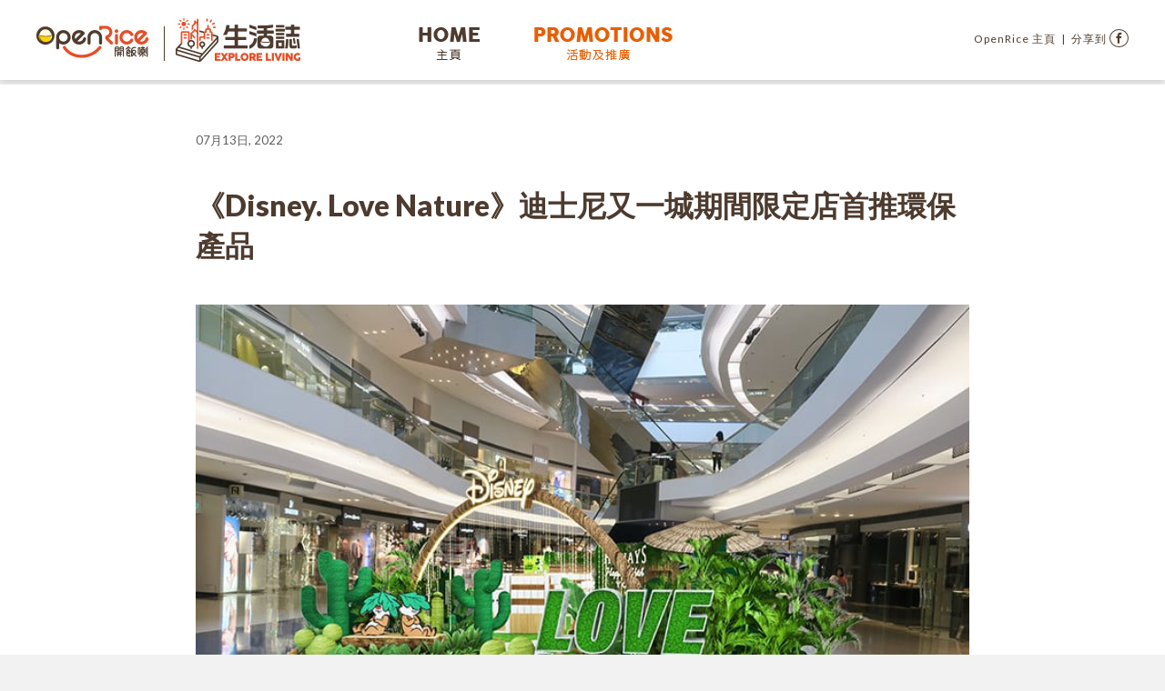

--- FILE ---
content_type: text/html; charset=UTF-8
request_url: https://campaign.openrice.com/hk-shopping-malls/events/%E3%80%8Adisney-love-nature%E3%80%8B%E8%BF%AA%E5%A3%AB%E5%B0%BC%E5%8F%88%E4%B8%80%E5%9F%8E%E6%9C%9F%E9%96%93%E9%99%90%E5%AE%9A%E5%BA%97%E9%A6%96%E6%8E%A8%E7%92%B0%E4%BF%9D%E7%94%A2%E5%93%81/
body_size: 9637
content:
<!DOCTYPE html>
<html lang="zh-TW" prefix="og: http://ogp.me/ns# fb: http://ogp.me/ns/fb#" class="no-js">
<head>
	<meta http-equiv="X-UA-Compatible" content="IE=Edge">
    <meta charset="UTF-8">
    <meta name="google-site-verification" content="X8k6XHJYQ48eLrtf4KTRF6kzHwQiKSQkiRWnUhi-90I" />
	<meta name="viewport" content="width=device-width">
  	<meta http-equiv="cache-control" content="no-cache">
	<meta http-equiv="pragma" content="no-cache">
	<meta http-equiv="expires" content="0">

    <link rel="icon" href="https://cdn-campaign.openrice.com/wp-content/uploads/sites/16/2015/08/or-favicon.png">
	<link rel="profile" href="http://gmpg.org/xfn/11">
	<link href="https://fonts.googleapis.com/css?family=Lato:400,900" rel="stylesheet">
	<link rel="pingback" href="https://campaign.openrice.com/hk-shopping-malls/xmlrpc.php">
	<link rel="stylesheet" href="https://static5.orstatic.com/info/global/css/reset.css"> 
    <link rel="stylesheet" href="https://static5.orstatic.com/info/global/css/foundation.min.css"> 
    <script>(function(html){html.className = html.className.replace(/\bno-js\b/,'js')})(document.documentElement);</script>
<title>《Disney. Love Nature》迪士尼又一城期間限定店首推環保產品 - 生活誌</title>

<!-- This site is optimized with the Yoast SEO plugin v3.0.7 - https://yoast.com/wordpress/plugins/seo/ -->
<link rel="canonical" href="https://campaign.openrice.com/hk-shopping-malls/events/%e3%80%8adisney-love-nature%e3%80%8b%e8%bf%aa%e5%a3%ab%e5%b0%bc%e5%8f%88%e4%b8%80%e5%9f%8e%e6%9c%9f%e9%96%93%e9%99%90%e5%ae%9a%e5%ba%97%e9%a6%96%e6%8e%a8%e7%92%b0%e4%bf%9d%e7%94%a2%e5%93%81/" />
<meta property="og:locale" content="zh_TW" />
<meta property="og:type" content="article" />
<meta property="og:title" content="《Disney. Love Nature》迪士尼又一城期間限定店首推環保產品 - 生活誌" />
<meta property="og:description" content="《Disney. Love Nature》迪士尼又一城期間限定店首推環保產品 今個夏日，一眾迪士尼朋友換上充滿 &hellip; 繼續閱讀 《Disney. Love Nature》迪士尼又一城期間限定店首推環保產品" />
<meta property="og:url" content="https://campaign.openrice.com/hk-shopping-malls/events/%e3%80%8adisney-love-nature%e3%80%8b%e8%bf%aa%e5%a3%ab%e5%b0%bc%e5%8f%88%e4%b8%80%e5%9f%8e%e6%9c%9f%e9%96%93%e9%99%90%e5%ae%9a%e5%ba%97%e9%a6%96%e6%8e%a8%e7%92%b0%e4%bf%9d%e7%94%a2%e5%93%81/" />
<meta property="og:site_name" content="生活誌" />
<meta property="article:publisher" content="https://www.facebook.com/OpenRiceHK" />
<meta property="fb:app_id" content="156354557765535" />
<meta property="og:image" content="https://campaign.openrice.com/hk-shopping-malls/wp-content/uploads/sites/16/2022/07/dis-5.jpg" />
<meta name="twitter:card" content="summary"/>
<meta name="twitter:description" content="《Disney. Love Nature》迪士尼又一城期間限定店首推環保產品 今個夏日，一眾迪士尼朋友換上充滿 &hellip; 繼續閱讀 《Disney. Love Nature》迪士尼又一城期間限定店首推環保產品"/>
<meta name="twitter:title" content="《Disney. Love Nature》迪士尼又一城期間限定店首推環保產品 - 生活誌"/>
<meta name="twitter:image" content="https://campaign.openrice.com/hk-shopping-malls/wp-content/uploads/sites/16/2022/07/dis-5.jpg"/>
<!-- / Yoast SEO plugin. -->

<link rel='dns-prefetch' href='//static5.orstatic.com' />
<link rel='dns-prefetch' href='//fonts.googleapis.com' />
<link rel='dns-prefetch' href='//s.w.org' />
<link rel="alternate" type="application/rss+xml" title="訂閱 生活誌 &raquo;" href="https://campaign.openrice.com/hk-shopping-malls/feed/" />
<link rel="alternate" type="application/rss+xml" title="訂閱 生活誌 &raquo; 迴響" href="https://campaign.openrice.com/hk-shopping-malls/comments/feed/" />
<link rel="alternate" type="application/rss+xml" title="訂閱 生活誌 &raquo; 《Disney. Love Nature》迪士尼又一城期間限定店首推環保產品 迴響" href="https://campaign.openrice.com/hk-shopping-malls/events/%e3%80%8adisney-love-nature%e3%80%8b%e8%bf%aa%e5%a3%ab%e5%b0%bc%e5%8f%88%e4%b8%80%e5%9f%8e%e6%9c%9f%e9%96%93%e9%99%90%e5%ae%9a%e5%ba%97%e9%a6%96%e6%8e%a8%e7%92%b0%e4%bf%9d%e7%94%a2%e5%93%81/feed/" />
		<script type="text/javascript">
			window._wpemojiSettings = {"baseUrl":"https:\/\/s.w.org\/images\/core\/emoji\/11.2.0\/72x72\/","ext":".png","svgUrl":"https:\/\/s.w.org\/images\/core\/emoji\/11.2.0\/svg\/","svgExt":".svg","source":{"concatemoji":"https:\/\/campaign.openrice.com\/hk-shopping-malls\/wp-includes\/js\/wp-emoji-release.min.js?ver=5.1.1"}};
			!function(a,b,c){function d(a,b){var c=String.fromCharCode;l.clearRect(0,0,k.width,k.height),l.fillText(c.apply(this,a),0,0);var d=k.toDataURL();l.clearRect(0,0,k.width,k.height),l.fillText(c.apply(this,b),0,0);var e=k.toDataURL();return d===e}function e(a){var b;if(!l||!l.fillText)return!1;switch(l.textBaseline="top",l.font="600 32px Arial",a){case"flag":return!(b=d([55356,56826,55356,56819],[55356,56826,8203,55356,56819]))&&(b=d([55356,57332,56128,56423,56128,56418,56128,56421,56128,56430,56128,56423,56128,56447],[55356,57332,8203,56128,56423,8203,56128,56418,8203,56128,56421,8203,56128,56430,8203,56128,56423,8203,56128,56447]),!b);case"emoji":return b=d([55358,56760,9792,65039],[55358,56760,8203,9792,65039]),!b}return!1}function f(a){var c=b.createElement("script");c.src=a,c.defer=c.type="text/javascript",b.getElementsByTagName("head")[0].appendChild(c)}var g,h,i,j,k=b.createElement("canvas"),l=k.getContext&&k.getContext("2d");for(j=Array("flag","emoji"),c.supports={everything:!0,everythingExceptFlag:!0},i=0;i<j.length;i++)c.supports[j[i]]=e(j[i]),c.supports.everything=c.supports.everything&&c.supports[j[i]],"flag"!==j[i]&&(c.supports.everythingExceptFlag=c.supports.everythingExceptFlag&&c.supports[j[i]]);c.supports.everythingExceptFlag=c.supports.everythingExceptFlag&&!c.supports.flag,c.DOMReady=!1,c.readyCallback=function(){c.DOMReady=!0},c.supports.everything||(h=function(){c.readyCallback()},b.addEventListener?(b.addEventListener("DOMContentLoaded",h,!1),a.addEventListener("load",h,!1)):(a.attachEvent("onload",h),b.attachEvent("onreadystatechange",function(){"complete"===b.readyState&&c.readyCallback()})),g=c.source||{},g.concatemoji?f(g.concatemoji):g.wpemoji&&g.twemoji&&(f(g.twemoji),f(g.wpemoji)))}(window,document,window._wpemojiSettings);
		</script>
		<style type="text/css">
img.wp-smiley,
img.emoji {
	display: inline !important;
	border: none !important;
	box-shadow: none !important;
	height: 1em !important;
	width: 1em !important;
	margin: 0 .07em !important;
	vertical-align: -0.1em !important;
	background: none !important;
	padding: 0 !important;
}
</style>
	<link rel='stylesheet' id='evo_single_event-css'  href='//campaign.openrice.com/hk-shopping-malls/wp-content/plugins/eventON/assets/css/evo_event_styles.css?ver=2.6.13' type='text/css' media='all' />
<link rel='stylesheet' id='wp-block-library-css'  href='https://campaign.openrice.com/hk-shopping-malls/wp-includes/css/dist/block-library/style.min.css?ver=5.1.1' type='text/css' media='all' />
<link rel='stylesheet' id='plugins-css-css'  href='https://campaign.openrice.com/hk-shopping-malls/wp-content/themes/hk-malls/css/style-eventon.min.css?ver=2.0' type='text/css' media='' />
<link rel='stylesheet' id='twentyfifteen-fonts-css'  href='//fonts.googleapis.com/css?family=Noto+Sans%3A400italic%2C700italic%2C400%2C700%7CNoto+Serif%3A400italic%2C700italic%2C400%2C700%7CInconsolata%3A400%2C700&#038;subset=latin%2Clatin-ext' type='text/css' media='all' />
<link rel='stylesheet' id='genericons-css'  href='https://campaign.openrice.com/hk-shopping-malls/wp-content/themes/twentyfifteen/genericons/genericons.css?ver=3.2' type='text/css' media='all' />
<link rel='stylesheet' id='twentyfifteen-style-css'  href='https://campaign.openrice.com/hk-shopping-malls/wp-content/themes/hk-malls/style.css?ver=5.1.1' type='text/css' media='all' />
<style id='twentyfifteen-style-inline-css' type='text/css'>

			.post-navigation .nav-previous { background-image: url(https://campaign.openrice.com/hk-shopping-malls/wp-content/uploads/sites/16/2022/08/g-750x510.jpg); }
			.post-navigation .nav-previous .post-title, .post-navigation .nav-previous a:hover .post-title, .post-navigation .nav-previous .meta-nav { color: #fff; }
			.post-navigation .nav-previous a:before { background-color: rgba(0, 0, 0, 0.4); }
		
			.post-navigation .nav-next { background-image: url(https://campaign.openrice.com/hk-shopping-malls/wp-content/uploads/sites/16/2022/07/3-800x510.jpg); border-top: 0; }
			.post-navigation .nav-next .post-title, .post-navigation .nav-next a:hover .post-title, .post-navigation .nav-next .meta-nav { color: #fff; }
			.post-navigation .nav-next a:before { background-color: rgba(0, 0, 0, 0.4); }
		
</style>
<link rel='stylesheet' id='evo_el_styles-css'  href='//campaign.openrice.com/hk-shopping-malls/wp-content/plugins/eventon-event-lists/assets/el_styles.css?ver=5.1.1' type='text/css' media='all' />
<link rel='stylesheet' id='evo_fc_styles-css'  href='https://campaign.openrice.com/hk-shopping-malls/wp-content/plugins/eventon-full-cal/assets/fc_styles.css?ver=1.1.6' type='text/css' media='all' />
<script type='text/javascript' src='https://campaign.openrice.com/hk-shopping-malls/wp-includes/js/jquery/jquery.js?ver=1.12.4'></script>
<script type='text/javascript' src='https://campaign.openrice.com/hk-shopping-malls/wp-includes/js/jquery/jquery-migrate.min.js?ver=1.4.1'></script>
<script type='text/javascript' src='https://campaign.openrice.com/hk-shopping-malls/wp-content/themes/hk-malls/js/or-common.js?ver=5.1.1'></script>
<link rel='https://api.w.org/' href='https://campaign.openrice.com/hk-shopping-malls/wp-json/' />
<link rel="EditURI" type="application/rsd+xml" title="RSD" href="https://campaign.openrice.com/hk-shopping-malls/xmlrpc.php?rsd" />
<link rel="wlwmanifest" type="application/wlwmanifest+xml" href="https://campaign.openrice.com/hk-shopping-malls/wp-includes/wlwmanifest.xml" /> 
<meta name="generator" content="WordPress 5.1.1" />
<link rel='shortlink' href='https://campaign.openrice.com/hk-shopping-malls/?p=14384' />
<link rel="alternate" type="application/json+oembed" href="https://campaign.openrice.com/hk-shopping-malls/wp-json/oembed/1.0/embed?url=https%3A%2F%2Fcampaign.openrice.com%2Fhk-shopping-malls%2Fevents%2F%25e3%2580%258adisney-love-nature%25e3%2580%258b%25e8%25bf%25aa%25e5%25a3%25ab%25e5%25b0%25bc%25e5%258f%2588%25e4%25b8%2580%25e5%259f%258e%25e6%259c%259f%25e9%2596%2593%25e9%2599%2590%25e5%25ae%259a%25e5%25ba%2597%25e9%25a6%2596%25e6%258e%25a8%25e7%2592%25b0%25e4%25bf%259d%25e7%2594%25a2%25e5%2593%2581%2F" />
<link rel="alternate" type="text/xml+oembed" href="https://campaign.openrice.com/hk-shopping-malls/wp-json/oembed/1.0/embed?url=https%3A%2F%2Fcampaign.openrice.com%2Fhk-shopping-malls%2Fevents%2F%25e3%2580%258adisney-love-nature%25e3%2580%258b%25e8%25bf%25aa%25e5%25a3%25ab%25e5%25b0%25bc%25e5%258f%2588%25e4%25b8%2580%25e5%259f%258e%25e6%259c%259f%25e9%2596%2593%25e9%2599%2590%25e5%25ae%259a%25e5%25ba%2597%25e9%25a6%2596%25e6%258e%25a8%25e7%2592%25b0%25e4%25bf%259d%25e7%2594%25a2%25e5%2593%2581%2F&#038;format=xml" />

<!--Plugin WP Admin Bar Removal 2014.0816.0392 Active - Tag 74be16979710d4c4e7c6647856088456-->

<!--Site Optimized to Speedup Control Panel Minimize Memory Consumption with Disabled Toolbar-->



<!-- EventON Version -->
<meta name="generator" content="EventON 2.6.13" />

				<meta name="robots" content="all"/>
				<meta property="description" content="《Disney. Love Nature》迪士尼又一城期間限定店首推環保產品


今個夏日，一眾迪士尼朋友換上充滿園林氣息嘅休閒服飾，喺又一城嘅夢幻小花園中，帶領大家感受《Disney. Love Nature》嘅綠「惜」生活，除咗有打卡裝置，期間限定店重限量發售過百款首次曝光嘅環保物料產品～

&nbsp;
部分打卡場景
" />
				<meta property="og:type" content="event" /> 
				<meta property="og:title" content="《Disney. Love Nature》迪士尼又一城期間限定店首推環保產品" />
				<meta property="og:url" content="https://campaign.openrice.com/hk-shopping-malls/events/%e3%80%8adisney-love-nature%e3%80%8b%e8%bf%aa%e5%a3%ab%e5%b0%bc%e5%8f%88%e4%b8%80%e5%9f%8e%e6%9c%9f%e9%96%93%e9%99%90%e5%ae%9a%e5%ba%97%e9%a6%96%e6%8e%a8%e7%92%b0%e4%bf%9d%e7%94%a2%e5%93%81/" />
				<meta property="og:description" content="《Disney. Love Nature》迪士尼又一城期間限定店首推環保產品


今個夏日，一眾迪士尼朋友換上充滿園林氣息嘅休閒服飾，喺又一城嘅夢幻小花園中，帶領大家感受《Disney. Love Nature》嘅綠「惜」生活，除咗有打卡裝置，期間限定店重限量發售過百款首次曝光嘅環保物料產品～

&nbsp;
部分打卡場景
" />
									<meta property="og:image" content="https://campaign.openrice.com/hk-shopping-malls/wp-content/uploads/sites/16/2022/07/dis-5.jpg" /> 
					<meta property="og:image:width" content="750" /> 
					<meta property="og:image:height" content="550" /> 
										<style type="text/css" id="wp-custom-css">
			#logos-slider{display:none}
#content-wrapper.home-page{padding-top:1px}		</style>
		   

        
</head>

<body class="ajde_events-template-default single single-ajde_events postid-14384">
<div id="page" class="hfeed site">
	<div id="headerNew">
        <div class="clearfix maxWidth">
            <img src="https://campaign.openrice.com/hk-shopping-malls/wp-content/themes/hk-malls/images/header_Logo.jpg" class="left openrice-logo" />
            <div class="menubox fx">
                <div class="menu-main-menu-container"><ul id="topnavMenu" class="left"><li id="menu-item-7976" class="homeNav menu-item menu-item-type-post_type menu-item-object-page menu-item-home menu-item-7976"><a href="https://campaign.openrice.com/hk-shopping-malls/">Home</a></li>
<li id="menu-item-7977" class="promoNav menu-item menu-item-type-post_type menu-item-object-page menu-item-7977"><a href="https://campaign.openrice.com/hk-shopping-malls/event-directory/">All Events</a></li>
</ul></div>                <div id="topnavMenuShare" class="right">
                    <a href="https://www.openrice.com/zh/hongkong" target="_new">OpenRice 主頁</a> &nbsp;|&nbsp; 分享到 <a href="" target="_blank" id="fbshare" class="fb-link facebook-share icon-facebook icons"></a>
                </div>
            </div>
            <div class="burgerNav">
                <div class="nav-trigger">
                    <span class="trigger-icon"></span>
                </div>
            </div>
        </div>
    </div>
	
 
 
<div id="singleEvent-page">
    <div class="maxWidth">
    			<div class='evo_page_content '>
			        
            <article id="post-14384" class="post-14384 ajde_events type-ajde_events status-publish has-post-thumbnail hentry event_location-63 event_type-event event_type_2-508">
                <div class="postdate"><p>07月13日, 2022</p></div>
                <div class="entry-content">
                <div class='eventon_main_section' >
				<div id='evcal_single_event_14384' class='ajde_evcal_calendar eventon_single_event evo_sin_page' data-eid='14384' data-l='L1' data-j='[]'>
					
		<div class='evo-data' data-mapformat="roadmap" data-mapzoom="18" data-mapscroll="true" data-evc_open="1" data-mapiconurl="" ></div>		
		<div id='evcal_head' class='calendar_header'><p id='evcal_cur'>july, 2022</p></div>		

		
		<div id='evcal_list' class='eventon_events_list evo_sin_event_list'>
		<div id="event_14384" class="eventon_list_event evo_eventtop  event" data-event_id="14384" data-time="1657584001-1660521599" data-colr="#f29f05" itemscope itemtype='http://schema.org/Event'><div class="evo_event_schema" style="display:none" ><a itemprop='url'  href='https://campaign.openrice.com/hk-shopping-malls/events/%e3%80%8adisney-love-nature%e3%80%8b%e8%bf%aa%e5%a3%ab%e5%b0%bc%e5%8f%88%e4%b8%80%e5%9f%8e%e6%9c%9f%e9%96%93%e9%99%90%e5%ae%9a%e5%ba%97%e9%a6%96%e6%8e%a8%e7%92%b0%e4%bf%9d%e7%94%a2%e5%93%81/'></a><span itemprop='name'  >《Disney. Love Nature》迪士尼又一城期間限定店首推環保產品</span><meta itemprop='image' content='https://campaign.openrice.com/hk-shopping-malls/wp-content/uploads/sites/16/2022/07/dis-5.jpg' ></meta><meta itemprop='description' content='《Disney. Love Nature》迪士尼又一城期間限定店首推環保產品


今個夏日，一眾迪士尼朋友換上充滿園林氣息嘅休閒服飾，喺又一城嘅夢幻小花園中，帶領大家感受《Disney. Love Nature》嘅綠「惜」生活，除咗有打卡裝置，期間限定店重限量發售過百款首次曝光嘅環保物料產品～

&nbsp;
部分打卡場景


[caption id="attachment_14392" align="aligncenter"' ></meta><meta itemprop='startDate' content='2022-7-12' ></meta><meta itemprop='endDate' content='2022-8-14' ></meta><meta itemprop='eventStatus' content='on-schedule' ></meta>
									<item style="display:none" itemprop="location" itemscope itemtype="http://schema.org/Place">
										<span itemprop="name">又一城</span>
										<span itemprop="address" itemscope itemtype="http://schema.org/PostalAddress">
											<item itemprop="streetAddress">九龍塘達之路80號</item>
										</span></item><script type="application/ld+json">{	"@context": "http://schema.org",
							  	"@type": "Event",
							  	"name": "《Disney. Love Nature》迪士尼又一城期間限定店首推環保產品",
							  	"startDate": "2022-7-12T00-00-00-00",
							  	"endDate": "2022-8-14T23-23-59-00",
							  	"image":"https://campaign.openrice.com/hk-shopping-malls/wp-content/uploads/sites/16/2022/07/dis-5-420x308.jpg",
							  	"description":"《Disney. Love Nature》迪士尼又一城期間限定店首推環保產品


今個夏日，一眾迪士尼朋友換上充滿園林氣息嘅休閒服飾，喺又一城嘅夢幻小花園中，帶領大家感受《Disney. Love Nature》嘅綠「惜」生活，除咗有打卡裝置，期間限定店重限量發售過百款首次曝光嘅環保物料產品～

&nbsp;
部分打卡場景


[caption id=attachment_14392 align=aligncenter",
							  	"location":{
										"@type":"Place",
										"name":"又一城",
										"address":"九龍塘達之路80號"
							  		}
							 }</script></div>
				<p class="desc_trig_outter"><a data-gmap_status="null" data-exlk="1" href="https://campaign.openrice.com/hk-shopping-malls/events/%e3%80%8adisney-love-nature%e3%80%8b%e8%bf%aa%e5%a3%ab%e5%b0%bc%e5%8f%88%e4%b8%80%e5%9f%8e%e6%9c%9f%e9%96%93%e9%99%90%e5%ae%9a%e5%ba%97%e9%a6%96%e6%8e%a8%e7%92%b0%e4%bf%9d%e7%94%a2%e5%93%81/" style="border-color: #f29f05;" id="evc_165758400114384" class="desc_trig year_long gmaponload no_val evcal_list_a allday" data-ux_val="4"  ><span class='evcal_desc evo_info hide_eventtopdata yrl ' data-latlng="22.3371867,114.174113"  data-location_address="九龍塘達之路80號" data-location_type="lonlat" data-location_name="又一城" data-location_status="true" ><span class='evo_above_title'></span><span class='evcal_desc2 evcal_event_title' itemprop='name'>《Disney. Love Nature》迪士尼又一城期間限定店首推環保產品</span><span class='evo_below_title'></span><span class='evcal_desc_info' ><em class="evcal_location" data-latlng="22.3371867,114.174113"  data-add_str=""><em class="event_location_name">又一城</em></em></span><span class='evcal_desc3'></span></span><em class='clear'></em></p></a><div class='event_description evcal_eventcard open' style="display:block"><div class='evo_metarow_details evorow evcal_evdata_row bordb evcal_event_details lastrow'>
							<div class="event_excerpt" style="display:none"><h3 class="padb5 evo_h3">Event Details</h3><p>《Disney. Love Nature》迪士尼又一城期間限定店首推環保產品


今個夏日，一眾迪士尼朋友換上充滿園林氣息嘅休閒服飾，喺又一城嘅夢幻小花園中，帶領大家感受《Disney. Love Nature》嘅綠「惜」生活，除咗有打卡裝置，期間限定店重限量發售過百款首次曝光嘅環保物料產品～

&nbsp;
部分打卡場景


[caption id="attachment_14392" align="aligncenter"</p></div><span class='evcal_evdata_icons'><i class='fa fa-align-justify'></i></span>
							
							<div class='evcal_evdata_cell '><div class='eventon_full_description'>
									<h3 class='padb5 evo_h3'><span class='evcal_evdata_icons'><i class='fa fa-align-justify'></i></span>Event Details</h3><div class='eventon_desc_in' itemprop='description'>
									<h1>《Disney. Love Nature》迪士尼又一城期間限定店首推環保產品</h1>
<p><img class="aligncenter wp-image-14386 size-full" src="https://campaign.openrice.com/hk-shopping-malls/wp-content/uploads/sites/16/2022/07/dis-5.jpg" alt="" width="750" height="550" /></p>
<p>今個夏日，一眾迪士尼朋友換上充滿園林氣息嘅休閒服飾，喺又一城嘅夢幻小花園中，帶領大家感受《Disney. Love Nature》嘅綠「惜」生活，除咗有打卡裝置，期間限定店重限量發售過百款首次曝光嘅環保物料產品～</p>
<p>&nbsp;</p>
<h3><span style="text-decoration: underline"><strong>部分打卡場景</strong></span></h3>
<figure id="attachment_14391" aria-describedby="caption-attachment-14391" style="width: 750px" class="wp-caption aligncenter"><img class="wp-image-14391 size-full" src="https://campaign.openrice.com/hk-shopping-malls/wp-content/uploads/sites/16/2022/07/dis-8.jpg" alt="" width="750" height="550" /><figcaption id="caption-attachment-14391" class="wp-caption-text">黛絲同唐老鴨親自種植各種花卉盆栽，點綴《Disney. Love Nature》花園</figcaption></figure>
<figure id="attachment_14392" aria-describedby="caption-attachment-14392" style="width: 750px" class="wp-caption aligncenter"><img class="wp-image-14392 size-full" src="https://campaign.openrice.com/hk-shopping-malls/wp-content/uploads/sites/16/2022/07/dis-7.jpg" alt="" width="750" height="550" /><figcaption id="caption-attachment-14392" class="wp-caption-text">唐老鴨則化身園丁，悉心打理花園植物，畀大家喺木椅小休片刻</figcaption></figure>
<p>&nbsp;</p>
<h3><span style="text-decoration: underline"><strong>首次推出</strong></span><span style="text-decoration: underline"><strong>多款環保物料產品</strong></span></h3>
<figure id="attachment_14388" aria-describedby="caption-attachment-14388" style="width: 750px" class="wp-caption aligncenter"><img class="wp-image-14388 size-full" src="https://campaign.openrice.com/hk-shopping-malls/wp-content/uploads/sites/16/2022/07/dis-1.jpg" alt="" width="750" height="550" /><figcaption id="caption-attachment-14388" class="wp-caption-text">部分竹纖維碗碟套裝款式</figcaption></figure>
<figure id="attachment_14389" aria-describedby="caption-attachment-14389" style="width: 750px" class="wp-caption aligncenter"><img class="wp-image-14389 size-full" src="https://campaign.openrice.com/hk-shopping-malls/wp-content/uploads/sites/16/2022/07/dis-2.jpg" alt="" width="750" height="550" /><figcaption id="caption-attachment-14389" class="wp-caption-text">部分咖啡渣咖啡杯款式</figcaption></figure>
<figure id="attachment_14387" aria-describedby="caption-attachment-14387" style="width: 750px" class="wp-caption aligncenter"><img class="wp-image-14387 size-full" src="https://campaign.openrice.com/hk-shopping-malls/wp-content/uploads/sites/16/2022/07/dis-6.jpg" alt="" width="750" height="550" /><figcaption id="caption-attachment-14387" class="wp-caption-text">部分吸水布款式</figcaption></figure>
<figure id="attachment_14390" aria-describedby="caption-attachment-14390" style="width: 750px" class="wp-caption aligncenter"><img class="wp-image-14390 size-full" src="https://campaign.openrice.com/hk-shopping-malls/wp-content/uploads/sites/16/2022/07/dis-3.jpg" alt="" width="750" height="550" /><figcaption id="caption-attachment-14390" class="wp-caption-text">其中一款岩石板餐具</figcaption></figure>
<p>&nbsp;</p>
<p>My FESTIVAL會員喺2022年7月21日起，憑20積分於又一城手機應用程式內預留換領證，並於2022年7月21日至8月14日期間喺又一城即日以信用卡、扣賬卡、易辦事、八達通卡或銀聯卡單一消費滿HK$800或以上，即可換領限量版環保袋乙個：</p>
<figure id="attachment_14385" aria-describedby="caption-attachment-14385" style="width: 750px" class="wp-caption aligncenter"><img class="wp-image-14385 size-full" src="https://campaign.openrice.com/hk-shopping-malls/wp-content/uploads/sites/16/2022/07/dis-4.jpg" alt="" width="750" height="550" /><figcaption id="caption-attachment-14385" class="wp-caption-text">其中一款環保袋</figcaption></figure>
<p>&nbsp;</p>
<p><strong>又一城《Disney. Love Nature》活動</strong><br />
開放日期：2022年7月21日至8月14日<br />
展覽地點：九龍塘達之路80號又一城LG2層</p>
</div><div class='clear'></div>
								</div>
							</div>
						<div class='evcal_evdata_row evcal_close' title='Close'></div></div></div><div class='clear end'></div></div>		</div>
	</div>
</div>
     
                <a class="fbshare" target="_blank" onclick="javascript:window.open(this.href, '', 'left=50,top=50,width=600,height=350,toolbar=0');return false;" href="http://www.facebook.com/sharer.php?u=https://campaign.openrice.com/hk-shopping-malls/events/%e3%80%8adisney-love-nature%e3%80%8b%e8%bf%aa%e5%a3%ab%e5%b0%bc%e5%8f%88%e4%b8%80%e5%9f%8e%e6%9c%9f%e9%96%93%e9%99%90%e5%ae%9a%e5%ba%97%e9%a6%96%e6%8e%a8%e7%92%b0%e4%bf%9d%e7%94%a2%e5%93%81/" title="Share on facebook"><i class="fa fa-facebook"></i>&nbsp;&nbsp; | &nbsp;分享此文</a> 
                </div><!-- .entry-content -->
                
            </article><!-- #post -->
            <div class="clear"></div>    </div><!-- #content -->    </div>
    <div id="relatePosts">
        <div class="maxWidth">
            <h2>相關文章</h2>
            <div id="rpostList">
                <div><div class="row small-collapse"><div class="columns small-5 medium-5"><a href="https://campaign.openrice.com/hk-shopping-malls/events/16440/" class="tImg" style="background: url(https://campaign.openrice.com/hk-shopping-malls/wp-content/uploads/sites/16/2026/01/20260109-750x510.jpg) no-repeat center center; background-size:cover;"></a></div><div class="columns small-7 medium-7 info"><div><p class="dateCat"><span>01月09日, 2026</span>&nbsp; • &nbsp;商場活動</p><p class="title">Chiikawa Baby香港快閃店店 第2彈新品與日本同步開售！</p><a class="btn" href="https://campaign.openrice.com/hk-shopping-malls/events/16440/">Read article</a></div></div></div></div><div><div class="row small-collapse"><div class="columns small-5 medium-5"><a href="https://campaign.openrice.com/hk-shopping-malls/events/isquare2025nov/" class="tImg" style="background: url(https://campaign.openrice.com/hk-shopping-malls/wp-content/uploads/sites/16/2025/11/SHOPnDINE_GoRewards_PR-800x510.jpg) no-repeat center center; background-size:cover;"></a></div><div class="columns small-7 medium-7 info"><div><p class="dateCat"><span>11月24日, 2025</span>&nbsp; • &nbsp;商場活動</p><p class="title">iSQUARE 國際廣場 「Shop &amp; Dine GO! Rewards」</p><a class="btn" href="https://campaign.openrice.com/hk-shopping-malls/events/isquare2025nov/">Read article</a></div></div></div></div><div><div class="row small-collapse"><div class="columns small-5 medium-5"><a href="https://campaign.openrice.com/hk-shopping-malls/events/isquarenov2025/" class="tImg" style="background: url(https://campaign.openrice.com/hk-shopping-malls/wp-content/uploads/sites/16/2025/11/NationalGame2025_PR-800x510.jpg) no-repeat center center; background-size:cover;"></a></div><div class="columns small-7 medium-7 info"><div><p class="dateCat"><span>11月05日, 2025</span>&nbsp; • &nbsp;商場活動</p><p class="title">iSQUARE 國際廣場 – 慶祝全國體壇盛事「Cheer Up 夾夾賞」</p><a class="btn" href="https://campaign.openrice.com/hk-shopping-malls/events/isquarenov2025/">Read article</a></div></div></div></div>            </div>
            <a href="https://campaign.openrice.com/hk-shopping-malls/event-directory/" id="moreBtn">最新活動文章</a>
        </div>
    </div>
</div>  
 

</div><!-- .site -->

<footer>
	<div class="maxWidth">
		<img src="https://campaign.openrice.com/hk-shopping-malls/wp-content/themes/hk-malls/images/logo-white@2x.png" />
		<div class="row small-collapse align-justify">
			<div class="columns small-12 medium-5">
				<p>《OpenRice開飯喇！》為全港最受歡迎的飲食資訊媒體，介紹全港、澳門、大灣區及東南亞地區的飲食資訊。更有網羅城中潮流資訊的「生活誌」，提供最新、最詳盡的商場活動、產品推廣、購物及美食等資訊，為香港人的吃喝玩樂指南。</p>
			</div>
			<div class="columns small-12 medium-5">
				<div class="footFollow">
                    <span> 關注我們 </span>
                    <a href="https://www.facebook.com/OpenRiceHK" class="icons icon-facebook" target="_new"></a>
                    <a href="https://www.instagram.com/openrice_hk/" class="icons icon-instagram" target="_new"></a>
                </div>
                <small class="footCopyright">© 2026 Openrice Group Inc. All Rights Reserved.<span> 版權所有 不得轉載</span></small>
			</div>
		</div>
	</div>
</footer>

<!--Plugin WP Admin Bar Removal 2014.0816.0392 Active - Tag 74be16979710d4c4e7c6647856088456-->

<!--Site Optimized to Speedup Control Panel Minimize Memory Consumption with Disabled Toolbar-->

		<script type="text/javascript" alt='evo_map_styles'>
		/*<![CDATA[*/
		var gmapstyles = '[{"featureType":"water","elementType":"geometry","stylers":[{"color":"#a2daf2"}]},{"featureType":"landscape.man_made","elementType":"geometry","stylers":[{"color":"#f7f1df"}]},{"featureType":"landscape.natural","elementType":"geometry","stylers":[{"color":"#d0e3b4"}]},{"featureType":"landscape.natural.terrain","elementType":"geometry","stylers":[{"visibility":"off"}]},{"featureType":"poi.park","elementType":"geometry","stylers":[{"color":"#bde6ab"}]},{"featureType":"poi","elementType":"labels","stylers":[{"visibility":"off"}]},{"featureType":"poi.medical","elementType":"geometry","stylers":[{"color":"#fbd3da"}]},{"featureType":"poi.business","stylers":[{"visibility":"off"}]},{"featureType":"road","elementType":"geometry.stroke","stylers":[{"visibility":"off"}]},{"featureType":"road","elementType":"labels","stylers":[{"visibility":"off"}]},{"featureType":"road.highway","elementType":"geometry.fill","stylers":[{"color":"#ffe15f"}]},{"featureType":"road.highway","elementType":"geometry.stroke","stylers":[{"color":"#efd151"}]},{"featureType":"road.arterial","elementType":"geometry.fill","stylers":[{"color":"#ffffff"}]},{"featureType":"road.local","elementType":"geometry.fill","stylers":[{"color":"black"}]},{"featureType":"transit.station.airport","elementType":"geometry.fill","stylers":[{"color":"#cfb2db"}]}]';
		/* ]]> */
		</script>		
		<div class='evo_lightboxes' style='display:none'>					<div class='evo_lightbox eventcard eventon_events_list' id='' >
						<div class="evo_content_in">													
							<div class="evo_content_inin">
								<div class="evo_lightbox_content">
									<a class='evolbclose '>X</a>
									<div class='evo_lightbox_body eventon_list_event evo_pop_body evcal_eventcard'> </div>
								</div>
							</div>							
						</div>
					</div>
					</div><link rel='stylesheet' id='evo_font_icons-css'  href='//campaign.openrice.com/hk-shopping-malls/wp-content/plugins/eventON/assets/fonts/font-awesome.css?ver=2.6.13' type='text/css' media='all' />
<script type='text/javascript'>
/* <![CDATA[ */
var viewsCacheL10n = {"admin_ajax_url":"https:\/\/campaign.openrice.com\/hk-shopping-malls\/wp-admin\/admin-ajax.php","post_id":"14384"};
/* ]]> */
</script>
<script type='text/javascript' src='https://campaign.openrice.com/hk-shopping-malls/wp-content/plugins/wp-postviews/postviews-cache.js?ver=1.68'></script>
<script type='text/javascript' src='https://campaign.openrice.com/hk-shopping-malls/wp-content/themes/hk-malls/js/imagesloaded.pkgd.min.js?ver=5.1.1'></script>
<script type='text/javascript' src='https://static5.orstatic.com/info/global/js/responsive-img.min.js?ver=5.1.1'></script>
<script type='text/javascript' src='https://static5.orstatic.com/info/global/js/slick.min.js?ver=5.1.1'></script>
<script type='text/javascript' src='https://campaign.openrice.com/hk-shopping-malls/wp-content/themes/hk-malls/js/main.js?ver=5.1.1'></script>
<script type='text/javascript' src='https://campaign.openrice.com/hk-shopping-malls/wp-content/themes/twentyfifteen/js/skip-link-focus-fix.js?ver=20141010'></script>
<script type='text/javascript'>
/* <![CDATA[ */
var screenReaderText = {"expand":"<span class=\"screen-reader-text\">\u5c55\u958b\u5b50\u9078\u55ae<\/span>","collapse":"<span class=\"screen-reader-text\"> \u6536\u5408\u5b50\u9078\u55ae<\/span>"};
/* ]]> */
</script>
<script type='text/javascript' src='https://campaign.openrice.com/hk-shopping-malls/wp-content/themes/twentyfifteen/js/functions.js?ver=20150330'></script>
<script type='text/javascript' src='https://campaign.openrice.com/hk-shopping-malls/wp-includes/js/wp-embed.min.js?ver=5.1.1'></script>
<script type='text/javascript' src='//campaign.openrice.com/hk-shopping-malls/wp-content/plugins/eventON/assets/js/eventon_functions.js?ver=2.6.13'></script>
<script type='text/javascript' src='https://campaign.openrice.com/hk-shopping-malls/wp-content/plugins/eventON/assets/js/handlebars.js?ver=2.6.13'></script>
<script type='text/javascript' src='//campaign.openrice.com/hk-shopping-malls/wp-content/plugins/eventON/assets/js/jquery.mobile.min.js?ver=2.6.13'></script>
<script type='text/javascript' src='//campaign.openrice.com/hk-shopping-malls/wp-content/plugins/eventON/assets/js/jquery.mousewheel.min.js?ver=2.6.13'></script>
<script type='text/javascript'>
/* <![CDATA[ */
var the_ajax_script = {"ajaxurl":"https:\/\/campaign.openrice.com\/hk-shopping-malls\/wp-admin\/admin-ajax.php","postnonce":"4d24531779"};
/* ]]> */
</script>
<script type='text/javascript' src='//campaign.openrice.com/hk-shopping-malls/wp-content/plugins/eventON/assets/js/eventon_script.js?ver=2.6.13'></script>
<script type='text/javascript' src='//campaign.openrice.com/hk-shopping-malls/wp-content/plugins/eventON/assets/js/maps/eventon_init_gmap_blank.js?ver=2.6.13'></script>
<script type='text/javascript' src='//campaign.openrice.com/hk-shopping-malls/wp-content/plugins/eventON/assets/js/maps/eventon_gen_maps_none.js?ver=2.6.13'></script>
</body>

</html>

<!--
Performance optimized by W3 Total Cache. Learn more: https://www.w3-edge.com/products/

Page Caching using disk: enhanced (DONOTCACHEPAGE constant is defined) 
Content Delivery Network via cdn-campaign.openrice.com

Served from: campaign.openrice.com @ 2026-01-22 18:07:36 by W3 Total Cache
-->

--- FILE ---
content_type: text/css
request_url: https://static5.orstatic.com/info/global/css/reset.css
body_size: 161
content:
@charset "utf-8";
/* CSS Document */

body, div, dl, dt, dd, ul, ol, li, h1, h2, h3, h4, h5, h6, pre, form, fieldset, input, textarea, p, blockquote {
	margin:0;
	padding:0;
}

fieldset, img {
	border:0;
}

ol, ul {
	list-style:none;
}

abbr, acronym {
	border:0;
}

.CLEAR{
	clear:both;
	height: 0;
	font-size: 0px;
	line-height: 0;
	}


--- FILE ---
content_type: text/css
request_url: https://campaign.openrice.com/hk-shopping-malls/wp-content/themes/hk-malls/css/style-eventon.min.css?ver=2.0
body_size: 42372
content:
.eventon_fc_days .evo_fc_day.has_events:hover,.eventon_fc_days .evo_fc_day.on_focus:hover{opacity:.6}.evo-jumper,.marb5{margin-bottom:5px}.ajde_evcal_calendar .calendar_header p,.evcal_cblock,.evcal_desc span.evcal_desc2,.evcal_evdata_row .evcal_evdata_cell h2,.evcal_evdata_row .evcal_evdata_cell h3.evo_h3,.evcal_month_line p,.eventon_events_list .eventon_list_event .evcal_cblock,.eventon_events_list .eventon_list_event .evcal_desc span.evcal_desc2,.eventon_events_list .eventon_list_event .evcal_desc span.evcal_event_subtitle,.evo_clik_row .evo_h3,.evo_pop_body .evcal_desc span.evcal_event_subtitle{font-family:oswald,'arial narrow'}.ajde_evcal_calendar .evo_sort_btn,.eventon_sf_field p,.evo_srt_sel p.fa{color:#B8B8B8}.ajde_evcal_calendar .evo_sort_btn:hover{color:#d8d8d8}#evcal_list .eventon_list_event .evcal_desc em{color:#8c8c8c}#evcal_list .eventon_list_event .evcal_desc em a{color:#c8c8c8}#evcal_list .eventon_list_event .event_description .evcal_btn,#evcal_list .eventon_list_event .event_description .evcal_btn:hover,.evo_pop_body .evcal_btn,.evo_pop_body .evcal_btn:hover{color:#fff;background:#237ebd}.evcal_evdata_row .evcal_evdata_custometa_icons i,.evcal_evdata_row .evcal_evdata_icons i{color:#6B6B6B;font-size:18px}#eventon_loadbar{background-color:#6B6B6B}#evcal_list .eventon_list_event .evcal_cblock{color:#ABABAB}#evcal_list .eventon_list_event .evcal_eventcard p,.ajde_evcal_calendar .eventon_events_list .eventon_desc_in ul{color:#656565}.ajde_evcal_calendar #evcal_head.calendar_header #evcal_cur,.ajde_evcal_calendar .evcal_month_line p{color:#031740}#evcal_list,#evcal_list .bordb,.bordr,.event_description .bordb,.eventon_events_list .eventon_list_event .event_description,.evo_pop_body .bordb{border-color:#e5e5e5}#eventon_loadbar_section,.evo_metarow_socialmedia .evo_sm{border-color:#cdcdcd}#evcal_list .evorow.getdirections .evoInput,.evo_pop_body .evorow.getdirections .evoInput{color:#888}#evcal_list .evorow.getdirections .evcalicon_9 i,.evo_pop_body .evorow.getdirections .evcalicon_9 i{color:#858585}#evcal_list .eventon_list_event .evcal_desc span.evcal_event_title,.eventon_events_list .eventon_list_event .evcal_desc span.evcal_event_subtitle,.evo_pop_body .evcal_desc span.evcal_event_subtitle{color:#6B6B6B}.fp_popup_option i{color:#999;font-size:22px}.evo_cal_above span,.evo_cal_above span:hover{color:#fff}.ajde_evcal_calendar .calendar_header .evo_j_dates p a{background-color:#ECECEC}.ajde_evcal_calendar .calendar_header .evo_j_dates p a:hover{color:#fff;background-color:#c3c3c3}.ajde_evcal_calendar .calendar_header .evo_j_dates p a.current{color:#fff;background-color:#CFCFCF}.ajde_evcal_calendar .calendar_header .evo_j_dates p a.set{color:#fff;background-color:#888}.ajde_evcal_calendar .calendar_header .evcal_arrows .fa{color:#031740}.eventon_events_list .eventon_list_event .cancel_event.evcal_list_a{color:#fff;background:repeating-linear-gradient(45deg,#FDF2F2,#FDF2F2 10px,#FAFAFA 10px,#FAFAFA 20px)}.eventon_fc_days .evo_fc_day{color:#d4d4d4}.eventon_fc_days .evo_fc_day:hover{color:#9e9e9e}.eventon_fc_days .evo_fc_day.has_events{color:#000}.eventon_fc_days .evo_fc_day.on_focus{color:#F29F05}.eventon_fc_daynames .evo_fc_day{color:#9e9e9e}.eventon_fc_daynames .evo_fc_day:hover{color:#d4d4d4}.evo_metarow_socialmedia a.evo_ss{background-color:#transparent}.evo_metarow_socialmedia a.evo_ss:hover{background-color:#9d9d9d}.evo_metarow_socialmedia a.evo_ss i{color:#858585}.evcal_event_details .evcal_evdata_cell .eventon_details_shading_bot{background:-moz-linear-gradient(top,rgba(234,234,234,0) 0,rgba(234,234,234,.01) 1%,rgba(234,234,234,1) 100%);background:-webkit-gradient(linear,left top,left bottom,color-stop(0,rgba(234,234,234,0)),color-stop(1%,rgba(234,234,234,.01)),color-stop(100%,rgba(234,234,234,1)));background:-webkit-linear-gradient(top,rgba(234,234,2344,0) 0,rgba(234,234,234,.01) 1%,rgba(234,234,234,1) 100%);background:-o-linear-gradient(top,rgba(234,234,234,0) 0,rgba(234,234,234,.01) 1%,rgba(234,234,234,1) 100%);background:-ms-linear-gradient(top,rgba(234,234,234,0) 0,rgba(234,234,234,.01) 1%,rgba(234,234,234,1) 100%);background:linear-gradient(to bottom,rgba(234,234,234,0) 0,rgba(234,234,234,.01) 1%,rgba(234,234,234,1) 100%);filter:progid:DXImageTransform.Microsoft.gradient( startColorstr='#00eaeaea', endColorstr='#eaeaea', GradientType=0 )}#evcal_list .eventon_list_event .desc_trig,.calendar_header .evcal_arrows,.desc_trig,.evcal_btn,.evcal_evdata_img,.event_description .evcal_close,.evo_sort_btn,restaurant-list-button{-webkit-transition:all .2s ease;-moz-transition:all .2s ease;-ms-transition:all .2s ease;-o-transition:all .2s ease;transition:all .2s ease}.mart5{margin-top:5px}.mart10{margin-top:10px}.mart15{margin-top:15px}.mart20{margin-top:20px}.mart25{margin-top:25px}.mart30{margin-top:30px}.mart40{margin-top:40px}.mart50{margin-top:50px}.marb10{margin-bottom:10px}.marb15{margin-bottom:15px}.marb20{margin-bottom:20px}.marb25{margin-bottom:25px}.marb30{margin-bottom:30px}.marb35{margin-bottom:35px}.marb40{margin-bottom:40px}.marb45{margin-bottom:45px}.marb50{margin-bottom:50px}.padb5{padding-bottom:5px}.padb10{padding-bottom:10px}.padb15{padding-bottom:15px}.padb20{padding-bottom:20px}.padb25{padding-bottom:25px}.padb30{padding-bottom:30px}.padb40{padding-bottom:40px}.padb50{padding-bottom:50px}.padt5{padding-top:5px}.padt10{padding-top:10px}.padt15{padding-top:15px}.padt20{padding-top:20px}.padt25{padding-top:25px}.padt30{padding-top:30px}.padt40{padding-top:40px}.padt50{padding-top:50px}.padt60{padding-top:60px}.pad5{padding:5px}.pad10{padding:10px}.pad15{padding:15px}.pad20{padding:20px}.pad25{padding:25px}.ttu{text-transform:uppercase}.tar{text-align:right}.tac{text-align:center}.wid33{width:33.3%}.wid66{width:66.6%}.fleft{float:left}.ajde_evcal_calendar{width:100%;text-align:left}.ajde_evcal_calendar img{box-shadow:none!important}.ajde_evcal_calendar>*{margin:0;padding:0}.evcal_evdata_row .padt5{padding-top:5px}.evcal_evdata_row .padb10{padding-bottom:10px}.bordr{border-right:1px solid #cdcdcd}#evcal_list .bordb{border-bottom:1px solid #cdcdcd}.ajde_evcal_calendar a:hover{text-decoration:none}#evcal_list,.ajde_evcal_calendar ul{list-style:none!important;padding:0;margin:0!important}.ajde_evcal_calendar .eventon_list_event{margin-left:0;list-style:none}.ajde_evcal_calendar .calendar_header p,.ajde_evcal_calendar strong{font-weight:400}.ajde_evcal_calendar .eventon_desc_in strong{font-weight:700}.ajde_evcal_calendar .eventon_events_list p{padding:0;margin-top:0}.ajde_evcal_calendar .eventon_events_list .eventon_desc_in ul{font:400 13px 'open sans',arial;padding-left:15px;color:#656565}.ajde_evcal_calendar .eventon_list_event .event_description .evcal_btn,.evo_pop_body .evcal_btn{font:700 14px arial;display:inline-block;padding:8px 12px!important;margin-top:4px;text-transform:uppercase;text-decoration:none;border-radius:4px;border:none}.ajde_evcal_calendar .eventon_list_event .event_description .evcal_btn:hover,.evo_pop_body .evcal_btn:hover{opacity:.8}.eventon_list_event .evo_btn_secondary,.evo_btn_secondary{color:#fff;font:700 14px arial;display:inline-block;padding:3px 8px!important;margin-top:4px;text-transform:uppercase;background-color:#d2d2d2;cursor:pointer}.eventon_list_event .evo_btn_secondary:hover,.evo_btn_secondary:hover{background-color:#bebebe;text-decoration:none}.ajde_evcal_calendar .calendar_header{min-height:37px;padding:0;margin:5px 0 4px;position:relative;-webkit-box-sizing:border-box;-moz-box-sizing:border-box;box-sizing:border-box}.ajde_evcal_calendar.ul .calendar_header{min-height:0;margin:0}.ajde_evcal_calendar .calendar_header p{height:36px;line-height:36px;margin:0!important;font-weight:400;color:#c6c6c6;text-transform:uppercase;padding-top:1px;padding-bottom:0;width:auto}.evomb_section .evoGuideCall{padding:0;font-style:normal}#ajde_customization .evoGuideCall{cursor:pointer;padding:0;display:inline-block;background-color:#9d9d9d;border-color:#9d9d9d;color:#fff}.evoGuideCall{padding:0;margin-left:4px;text-align:center;background-color:#9d9d9d;position:absolute;cursor:pointer;width:13px;height:14px;line-height:110%;border:1px solid #9d9d9d;opacity:.4;font:11px 'times new roman';border-radius:3px;color:#fff}.evoGuideCall:hover{opacity:1;background-color:#828282}.evoGuideCall:hover em{display:block}.evoGuideCall em{font:11px 'open sans';display:none;position:absolute;left:-1px;width:200px;background-color:#487e8a;border-radius:5px;color:#fff;padding:8px;bottom:22px;z-index:900;text-align:center}.evoGuideCall em a{color:#fff}.evoGuideCall.L em{right:-1px;left:auto}.evoGuideCall em:before{content:"";width:0;height:0;border-style:solid;border-width:9px 9px 0 0;border-color:#487e8a transparent transparent;position:absolute;bottom:-9px;left:5px}.evoGuideCall.L em:before{left:auto;right:5px;border-width:0 9px 9px 0;border-color:transparent #487e8a transparent transparent}.evomb_header p span.evoGuideCall{color:#fff}.evo-jumper{position:relative}.evo_cal_above{padding-bottom:5px}.evo_cal_above span{opacity:.4;background-color:#ADADAD;color:#fff;font-size:12px;text-transform:uppercase;display:inline-block;padding:1px 4px;border-radius:4px;cursor:pointer;font-style:italic;margin-right:4px}.evo_cal_above span:hover{opacity:1}.evo_j_container{padding-top:0;padding-bottom:8px;margin:0}.ajde_evcal_calendar .calendar_header .evo_j_dates p.legend{text-transform:uppercase;color:#6e6e6e;font-size:12px;padding:0;background-color:transparent}.ajde_evcal_calendar .calendar_header .evo_j_dates p{font-size:12px;padding:7px 12px;line-height:100%;height:auto;color:#fff}.ajde_evcal_calendar .calendar_header .evo_j_dates p a{padding:4px;border-radius:4px;display:inline-block;cursor:pointer;color:#fff;min-width:19px;margin-bottom:2px;margin-right:3px;font-size:12px;text-align:center}.ajde_evcal_calendar .calendar_header .evo_j_dates.evo_j_years p a{width:auto}#evcal_widget .ajde_evcal_calendar .calendar_header .evo_j_dates p{font-size:10px}#evcal_widget #evcal_head .evo_j_dates p a{padding:4px;font-size:9px;min-width:15px}#evcal_widget .event_description .evo_metarow_time_location .evcal_col50{display:block;width:100%;border-right:none}.eventon_sorting_section{margin:5px 0;padding:8px 0 7px;border-top:1px dashed #F0F0F0;border-bottom:1px dashed #F0F0F0}.eventon_filter_selection,.eventon_sf_field,.eventon_sort_line .evs,.eventon_sort_line .evs_3 p{float:left;margin-right:5px;position:relative}.eventon_sort_line .eventon_sf_cur_val,.eventon_sort_line .evs_3,.evs_sec_list p{cursor:pointer}.eventon_sort_line .evs_3 p:hover{color:#b8b8b8}.eventon_sort_line .eventon_sortbar_selection .evs_hide{display:none}.eventon_filter_line .filtering_set_val,.eventon_sort_line .eventon_sf_cur_val p,.eventon_sort_line .eventon_sortval_for_dropdown{cursor:pointer;background-color:#bbb;padding:1px 6px;border-radius:4px;color:#fff;font-style:italic}.eventon_filter_line .filtering_set_val:hover{background-color:#a5a5a5}.eventon_filter_line .eventon_sf_field p{padding:1px 0}.eventon_filter_line p,.eventon_sf_field p,.eventon_sort_line p{color:#A8A8A8;padding:0;margin:0;text-transform:uppercase;font-size:11px}.eventon_filter_dropdown{position:absolute;margin-top:5px;background-color:#fff;border:1px solid #d9d9d9;z-index:500;-webkit-box-shadow:0 0 3px #d9d9d9;box-shadow:0 0 3px #d9d9d9;border-radius:4px;overflow:none}.eventon_filter_dropdown p{border-bottom:1px solid #d9d9d9;padding:5px;line-height:100%;margin:0;cursor:pointer;display:block;border-left:2px solid transparent;color:#929292}.eventon_filter_dropdown p:hover{background-color:#f7f7f7;color:#606060;border-left-color:#C7C7C7}.ajde_evcal_calendar .evo_sort_btn{height:15px;width:auto;font-style:italic;font-size:12px;text-transform:uppercase;cursor:pointer;border-bottom:none}.ajde_evcal_calendar .eventon_sort_line{padding-top:1px;padding-bottom:1px;padding-right:10px}.evo_sortby{display:block;float:left;margin-right:10px}.evo_srt_sel{position:relative;display:block;float:left}.evo_srt_sel p.fa:after{content:"\f0d7";position:absolute;top:2px;right:0;color:#B6B6B6;font-size:12px;font-family:evo_FontAwesome}.evo_srt_sel p.fa{cursor:pointer;position:relative;line-height:normal;padding-right:13px;display:inherit}.evo_srt_sel p.fa.onlyone{cursor:default}.evo_srt_sel p.fa.onlyone:after{content:""}.evo_srt_options{display:none;position:absolute;border:1px solid #d9d9d9;background-color:#fff;z-index:800;-webkit-box-shadow:0 0 3px #d9d9d9;box-shadow:0 0 3px #d9d9d9;border-radius:4px;margin-top:5px}.evo_srt_options p{border-bottom:1px solid #d9d9d9;border-left:2px solid transparent;padding:5px;line-height:100%;margin:0;cursor:pointer;display:block}.eventon_filter_dropdown p.evf_hide,.evo_srt_options p.evs_hide{display:none}.evo_srt_options p:hover{background-color:#f7f7f7;color:#606060;border-left-color:#C7C7C7}.ajde_evcal_calendar .eventon_sort_line,.eventon_filter_line{padding-left:0;position:relative;margin:0;float:left}.eventon_filter_line .eventon_filter{display:block;float:left;margin-right:10px}.evo_fc_widget .eventon_filter_line{padding-left:0;border-left:none}#eventon_loadbar{height:2px;width:0}#eventon_loadbar_section{border-bottom:1px solid #e5e5e5;height:2px;width:100%;margin-top:6px}#evcal_list .eventon_list_event a.sin_val.hasFtIMG .evcal_desc,.sin_val.hasFtIMG .evcal_desc{padding-left:95px}#evcal_list .eventon_list_event p.no_events{padding:8px 12px;border-left:1px solid #cdcdcd;border-bottom:1px solid #cdcdcd;font-style:italic;font-weight:900;font-size:13px;margin-bottom:0;color:#6F6F6F}.ajde_evcal_calendar .eventon_events_list .eventon_list_event{margin-left:0;margin-bottom:0;padding:0;overflow:hidden;position:relative;list-style-type:none;border-right:1px solid #eee}.eventon_events_list .eventon_list_event .desc_trig{cursor:pointer}#content-wrapper .eventon_events_list .eventon_list_event .desc_trig:hover{border-right:1px solid}.eventon_events_list .eventon_list_event a{text-decoration:none;border-bottom:none}.eventon_events_list .eventon_list_event .evcal_list_a:after{content:"";width:100%;height:1px;background-color:#e5e5e5;position:absolute;bottom:0;display:block}.eventon_events_list .eventon_list_event .evcal_list_a{display:block;width:100%;position:relative;padding:10px 0 15px;overflow:hidden;border-left-width:6px;border-left-style:solid;min-height:63px;border-bottom:none}.eventon_events_list a{text-decoration:none}.ajde_evcal_calendar .clear{clear:both;height:0;margin:0;padding:0}.eventon_events_list .eventon_list_event .evcal_cblock,.evo_pop_body .evcal_cblock{background-color:transparent!important;color:#ababab;font-size:30px;padding:0 8px 2px 13px;font-weight:700;position:absolute;line-height:110%;min-height:30px;margin:0 6px 0 0;left:0}.eventon_events_list .eventon_list_event .hasFtIMG .evcal_cblock,.evo_pop_body .hasFtIMG .evcal_cblock{left:50px}.eventon_events_list .eventon_list_event .cancel_event .evo_event_headers,.evo_pop_body .evo_event_headers.canceled{background-color:#F79191;font-size:12px;color:#fff;display:inline-block;border-radius:5px;padding:3px 9px;margin-bottom:4px;text-transform:uppercase}.widget .eventon_events_list .eventon_list_event .cancel_event .evo_event_headers{padding:1px 5px;font-size:10px}.eventon_events_list .eventon_list_event .evcal_cblock em,.evo_pop_body .evcal_cblock em{font-style:normal;text-transform:uppercase;line-height:110%}.eventon_events_list .eventon_list_event .evcal_cblock em.evo_date,.evo_pop_body .evcal_cblock em.evo_date{display:block}.eventon_events_list .eventon_list_event .evcal_cblock em.evo_day,.evo_pop_body .evcal_cblock em.evo_day{font-size:8px;font-weight:400;display:block;float:left;padding-right:6px}.EvcalWidget .eventon_events_list .evcal_cblock .evo_date em.evo_day,.widget .eventon_events_list .evcal_cblock .evo_date em.evo_day{padding-bottom:3px}.eventon_events_list .eventon_list_event .ev_ftImg{background-repeat:no-repeat;width:50px;height:100%;position:absolute;margin:-10px 0;-webkit-background-size:cover;-moz-background-size:cover;-o-background-size:cover;background-size:cover;background-position:top center;display:block}#evcal_widget .eventon_events_list .eventon_list_event .ev_ftImg{margin:-5px 0}.eventon_events_list .eventon_list_event .evcal_cblock span,.evo_pop_body .evcal_cblock span{line-height:100%;vertical-align:super}.evcal_cblock .evo_date .start{float:left;font-size:30px;clear:both}.evcal_cblock .evo_date .end em,.evcal_cblock .evo_date .start em{font-size:11px;font-weight:400;display:block;margin-left:6px}.evcal_cblock .evo_date .start em{margin-left:0;margin-top:3px}.evcal_cblock .evo_date .end em{font-size:8px;margin-top:3px}.evcal_cblock .evo_date .end{float:left;margin-left:4px;font-size:14px}.evcal_cblock .evo_time span.end,.evcal_cblock .evo_time span.start{float:left;font-size:14px;clear:both;font-weight:400;padding-top:4px}.evcal_cblock .evo_time .evo_day.end{clear:both;padding-top:5px}.ajde_evcal_calendar #evcal_list .evcal_cblock .evo_time{display:none}#evcal_widget .eventon_events_list .eventon_list_event .evcal_cblock .evo_time span.start{font-size:12px}#evcal_widget .eventon_events_list .eventon_list_event .evcal_cblock .evo_time span.end{font-size:11px}#page-content p.evcal_desc,.eventon_events_list .eventon_list_event .evcal_desc,.evo_pop_body .evcal_desc{margin-left:5px;padding:3px 15px 0 80px;margin-bottom:0;top:0;display:block}.eventon_events_list .eventon_list_event .hasFtIMG .evcal_desc,.evo_pop_body .hasFtIMG .evcal_desc{padding-left:120px}.eventon_events_list .eventon_list_event .no_val.hasFtIMG .evcal_desc{padding-left:80px}.eventon_events_list .eventon_list_event .no_val .evcal_cblock{display:none}#evcal_widget .eventon_events_list .eventon_list_event .no_val .evcal_desc,.eventon_events_list .eventon_list_event .no_val .evcal_desc{padding-left:10px}.eventon_events_list .eventon_list_event .evcal_desc span,.evo_pop_body .evcal_desc span{display:block;color:#262626}.eventon_events_list .eventon_list_event .evcal_desc .evcal_desc_info,.evo_pop_body .evcal_desc .evcal_desc_info{font-size:11px;line-height:1.1em;padding-bottom:2px;opacity:.7}.eventon_list_event:hover .evcal_desc .evcal_desc_info{opacity:1}#evcal_list .evorow.getdirections .evcalicon_9:hover,.eventon_events_list .evoShow_more_events:hover,.evo_pop_body .evorow.getdirections .evcalicon_9:hover{opacity:.7}.eventon_events_list .eventon_list_event .evcal_desc span.evcal_desc2,.evo_pop_body .evcal_desc span.evcal_desc2{color:#6B6B6B;text-transform:uppercase;font-size:18px}.evo_pop_body .evcal_desc span.evcal_desc2{line-height:130%}.evcal_desc .evcal_desc3 em.evcal_cmd{float:none}.evcal_desc .evcal_desc3 em{font-size:10px;line-height:110%;color:#797979;float:left;display:block;padding-right:6px}.evcal_desc .evcal_desc3 em i{color:#c8c8c8}.eventon_events_list .eventon_list_event .evcal_desc span.evcal_event_subtitle,.evo_pop_body .evcal_desc span.evcal_event_subtitle{color:#6B6B6B;text-transform:uppercase;font-size:16px}.eventon_events_list .evoShow_more_events{text-align:center;background-color:#e5e5e5;color:#929292;text-transform:uppercase;cursor:pointer;font-size:14px;padding:5px 0;margin:0}.eventon_events_list .ft_event.evcal_list_a .evcal_desc .evcal_event_title{font-size:20px;font-weight:400}.eventon_events_list .ft_event.evcal_list_a{background-color:#f9f9f9}.eventon_events_list .eventon_list_event a.ft_event .evcal_cblock em.evo_date{color:#6b6b6b}.eventon_events_list .eventon_list_event .evcal_desc em,.evo_pop_body .evcal_desc em{font-weight:400;margin-bottom:3px}.eventon_events_list .eventon_list_event .evcal_desc em.evcal_alldayevent_text{text-transform:capitalize}.eventon_events_list .eventon_list_event .evcal_desc .evcal_location,.eventon_events_list .eventon_list_event .evcal_desc .evcal_time,.evo_pop_body .evcal_desc .evcal_location,.evo_pop_body .evcal_desc .evcal_time{font-style:normal;padding-left:15px;margin-right:5px;position:relative;display:inline-block}.eventon_events_list .eventon_list_event .evcal_desc .evcal_time::before,.evo_pop_body .evcal_desc em.evcal_time::before{content:"\f017"}.eventon_events_list .eventon_list_event .evcal_desc .evcal_location,.evo_pop_body .evcal_desc .evcal_location{display:inline-block}.eventon_events_list .eventon_list_event .evcal_desc .evcal_location::before,.evo_pop_body .evcal_desc em.evcal_location::before{content:"\f041"}.eventon_events_list .eventon_list_event .evcal_desc .evcal_location::before,.eventon_events_list .eventon_list_event .evcal_desc .evcal_time::before,.evo_pop_body .evcal_desc em.evcal_location::before,.evo_pop_body .evcal_desc em.evcal_time::before{position:absolute;left:0;top:3px;display:inline-block;font-family:evo_FontAwesome;font-style:normal;font-weight:400;line-height:1;-webkit-font-smoothing:antialiased;-moz-osx-font-smoothing:grayscale}.eventon_events_list .eventon_list_event .event_description{border-left:1px solid #e5e5e5;border-right:1px solid #e5e5e5;position:relative}.eventon_events_list .eventon_list_event .event_description p{float:none}.eventon_events_list .eventon_list_event .event_description .evcal_desc_top,.eventon_events_list .eventon_list_event .event_description .evcal_eventbrite{padding:5px 8px;margin-top:4px}#evcal_list .eventon_list_event .evoInput,.evo_pop_body .evoInput{padding:2px 5px;border:1px solid #ddd;color:#888;font:italic 13px 'open sans';background-color:transparent}#evcal_list .eventon_list_event .event_description .evcal_gmaps{margin-top:0;width:100%;height:200px;max-width:none}.evo_pop_body .evcal_gmaps *{max-width:none}#evcal_list .evorow.getdirections,.evo_pop_body .evorow.getdirections{padding:0;background-color:#fff}#evcal_list .evorow.getdirections form,.evo_pop_body .evorow.getdirections form{margin:0}#evcal_list .evorow.getdirections p,.evo_pop_body .evorow.getdirections p{position:relative;margin:0;overflow:hidden}#evcal_list .evorow.getdirections .evoInput,.evo_pop_body .evorow.getdirections .evoInput{width:100%;font-size:16px;border:none;padding:8px 10px;margin:0}#evcal_list .evorow.getdirections .evcalicon_9,.evo_pop_body .evorow.getdirections .evcalicon_9{display:inline-block;cursor:pointer;position:absolute;right:0;top:0;border:none;color:#858585;font-size:18px;background:0 0;height:100%}.evcal_evdata_row .evcal_evdata_custometa_icons,.evcal_evdata_row .evcal_evdata_icons,.evo_metarow_learnMICS .evcal_col50 .evcal_evdata_icons{display:block;position:absolute;padding:0;width:31px;height:30px}.evcal_evdata_row,.evorow{position:relative}.evcal_evdata_row.evo_metarow_socialmedia{padding:0}.evcal_evdata_row .evcal_evdata_cell h2,.evcal_evdata_row .evcal_evdata_cell h3{font-weight:400;text-transform:uppercase;letter-spacing:normal;line-height:100%}.evcal_evdata_row,.evcal_evdata_row.evcal_evrow_sm{padding:15px}.evo_metarow_socialmedia .evo_sm{display:block;float:left;height:45px;width:70px;text-align:center;border-right:1px solid #cdcdcd}.evo_metarow_socialmedia a.evo_ss{display:block;height:100%}.evo_metarow_socialmedia a.evo_ss:hover i{color:#fff}.evo_metarow_socialmedia a.evo_ss i{margin-top:13px;font-size:24px}.evo_fc_widget .evo_metarow_socialmedia .evo_sm{height:35px;width:40px}.evo_fc_widget .evo_metarow_socialmedia .evo_sm i{margin-top:8px;font-size:18px}@media (max-width:480px){.evo_metarow_socialmedia .evo_sm{height:35px;width:40px}.evo_metarow_socialmedia a.evo_ss i{font-size:18px;margin-top:8px}}#evcal_list .eventon_list_event .evcal_eventcard .evo_ics,.evo_pop_body p.evo_ics{padding:10px 0;margin:0;position:relative}.evo_pop_body p.evo_ics{padding:5px 0 10px}#evcal_list .eventon_list_event .evcal_eventcard .evo_ics.evcal_col50,.evcal_eventcard .evo_ics.evcal_col50{padding:0;margin:0;vertical-align:top}.evcal_eventcard .evo_ics.evcal_col50 a{padding-top:12px;display:inline-block}.evo_metarow_ICS.evcal_evdata_row{padding:10px 15px}.evo_metarow_ICS .evcal_evdata_cell p,.evo_metarow_learnMICS .evcal_col50 .evcal_evdata_cell p{margin:0;padding:0}.evo_metarow_ICS .evcal_evdata_cell p a,.evo_metarow_learnMICS .evcal_col50 .evcal_evdata_cell p a{font-family:oswald,'arial narrow';text-transform:uppercase;font-style:normal;font-size:14px;color:#6B6B6B;padding-right:8px;padding-top:0;margin-top:3px;display:inline-block}.evo_metarow_ICS .evcal_evdata_cell p a:hover,.evo_metarow_learnMICS .evcal_col50 .evcal_evdata_cell p a:hover{opacity:.6}.evo_clik_row.evcal_evdata_row{border-bottom:none}.evo_clik_row .evcal_evdata_row,.evo_clik_row.evcal_evdata_row{display:block;padding:8px 15px;margin:0}.evo_clik_row .evo_h3{padding:5px 0 5px 45px;color:#6B6B6B;font-size:16px;font-weight:400;line-height:110%;letter-spacing:normal;text-transform:uppercase;margin:0}.evorow .tb,.evorow.tb{display:table;width:100%}.evorow .tb .evcal_col50,.evorow.tb .evcal_col50{display:table-cell;float:none}.evorow .tb .tbrow,.evorow.tb .tbrow{display:table-row}.evorow.lastrow{padding-right:55px}.event_description .evcal_close:hover{background-color:#c7c7c7}.event_description .evcal_close{padding:0;background:url(../images/close_arrow.png) center center no-repeat #eaeaea;position:absolute;bottom:0;right:0;width:60px;height:100%;cursor:pointer}.evcal_evdata_img,.evcal_evdata_img:hover{background-position:50% 50%}.evo_pop_body .evorow.lastrow{padding-right:0}.evo_pop_body .evcal_close.evcal_evdata_row{display:none}.evortl #evcal_list .eventon_list_event .evcal_desc span.evcal_event_title,.evortl #evcal_list .eventon_list_event .evcal_eventcard p,.evortl #evcal_list .eventon_list_event p.no_events,.evortl .evcal_evdata_row .evcal_evdata_cell,.evortl .evcal_evdata_row .evcal_evdata_cell h3,.evortl .eventon_events_list .eventon_list_event .evcal_desc,.evortl .eventon_events_list .eventon_list_event .evcal_desc .evcal_desc_info,.evortl .eventon_events_list .eventon_list_event .evcal_desc span{text-align:right}.evortl .eventon_events_list .eventon_list_event .evcal_desc{padding-right:80px;padding-left:15px}.evortl .eventon_events_list .eventon_list_event .evcal_cblock{right:0;left:auto}.evortl .evcal_desc .evcal_desc3 em{float:none;display:inline-block}.evortl .evcal_evdata_row .evcal_evdata_cell{padding-right:45px;padding-left:0}.evortl .evcal_evdata_row .evcal_evdata_icons{right:0}.evortl.evo_popin .evopopclose{left:0;margin:-14px 0 0 -14px}.evortl.evo_popin .evcal_desc{padding:3px 80px 0 15px;text-align:right}.evortl.evo_popin .evcal_cblock{right:0}#evcal_widget .evortl .eventon_events_list .eventon_list_event .evcal_desc{padding-left:0;padding-right:65px}.evcal_evdata_row .evcal_evdata_cell>*{margin:0}.evcal_evdata_cell h2 b,.evcal_evdata_cell h3 b{font-weight:300}.evcal_evdata_row .evcal_evdata_cell h2{color:#5d5d5d;font-size:18px}.evcal_evdata_row .evcal_evdata_cell h2.bash{font-weight:700}.evcal_evdata_row .evcal_evdata_cell h3{color:#5d5d5d;font-size:16px;margin:0}.evcal_evdata_row .evcal_evdata_cell a.evo_cusmeta_btn.evcal_btn{margin-top:8px}.evcal_evdata_row .evcal_evdata_cell a{border:none;padding:0}.evcal_evdata_row .evcal_evdata_cell,.evo_metarow_learnMICS .evcal_col50 .evcal_evdata_cell{padding-left:45px;min-height:25px}.evcal_evdata_row.evcal_event_details .evcal_evdata_cell p{margin-bottom:5px}.evcal_evdata_row .evcal_evdata_cell p{line-height:140%}.evcal_col50{width:50%;float:left}.ajde_evcal_calendar .eventon_events_list .evo_metarow_organizer .evo_card_organizer_image,.evo_pop_body .evo_metarow_organizer .evo_card_organizer_image{display:inline-block;margin-top:10px;margin-right:10px}.evo_metarow_organizer .evo_card_organizer{display:inline-block}.evo_metarow_organizer .evo_card_organizer_image img{border-radius:5px;width:80px}#evcal_list .eventon_list_event .evo_metarow_organizer .evo_card_organizer_name,.evo_pop_body .evcal_evdata_row.evo_metarow_organizer .evo_card_organizer_name{display:inline-block;font-size:16px;margin-bottom:0;margin-top:5px}#evcal_list .eventon_list_event .evo_metarow_organizer .evo_card_organizer_name span,.evo_pop_body .evo_metarow_organizer .evo_card_organizer_name span{display:block;font-size:13px}.evcal_evdata_img{height:70px;background-size:cover;position:relative}.evcal_evdata_img,.evo_metarow_locImg{overflow:hidden;width:100%;background-repeat:none;-webkit-background-size:cover;-moz-background-size:cover;-o-background-size:cover}.evcal_evdata_img.evo_imghover:hover{background-position:50% 45%}.evcal_evdata_img.evo_imgCursor:hover{cursor:url(../images/zoom.png),auto}@media (max-width:680px){.evo_metarow_fimg.evcal_evdata_img{height:125px}}.evo_metarow_locImg{background-position:50% 50%;background-size:cover;position:relative;text-align:center;transform-style:preserve-3d}.ajde_evcal_calendar.boxy .eventon_list_event,.evo_metarow_locImg{-webkit-transform-style:preserve-3d;-moz-transform-style:preserve-3d}.evo_metarow_locImg.tvi::after{content:"";position:absolute;top:0;left:0;right:0;bottom:0;background-color:#000;height:100%;width:100%;z-index:2;opacity:.6}#evcal_list .eventon_list_event .evo_metarow_locImg p.evoLOCtxt,.evo_popup .evo_metarow_locImg p.evoLOCtxt{color:#fff;font-family:oswald,'arial narrow';font-size:16px;text-transform:uppercase;padding:15px;margin:0;z-index:5;position:relative;top:50%;-webkit-transform:translateY(-50%);-moz-transform:translateY(-50%);-ms-transform:translateY(-50%);-o-transform:translateY(-50%)}#evcal_list .eventon_list_event .evo_metarow_locImg p.evoLOCtxt span,.evo_popup .evo_metarow_locImg p.evoLOCtxt span{display:block;text-align:center;text-transform:none;font-style:italic;opacity:.7}.eventon_events_list .eventon_list_event .event_description .eventon_full_description p{padding-bottom:8px}#evcal_list .eventon_list_event .evcal_desc span.evcal_event_title,.eventon_events_list .evcal_event_subtitle{font-size:.9em;line-height:1.2em;padding-bottom:5px;font-weight:500;font-family:inherit}#evcal_list .eventon_list_event:hover .evcal_desc span.evcal_event_title,.eventon_events_list .evcal_event_subtitle{color:#333}#evcal_list .eventon_list_event .event_description .evcal_desc_buy_tix a{color:#fff;background:#949494;padding:3px 10px;border:none;display:inline-block}#evcal_list .eventon_list_event .event_description .evcal_desc_buy_tix a:hover{background:#4F4F4F}#evcal_list .evcal_list_a .event_description li,#evcal_list .eventon_list_event .event_description p,.evo_pop_body .evcal_evdata_row .evcal_evdata_cell p{font-size:1em;color:#656565}#evcal_list .eventon_list_event .event_description p{line-height:1.7em}#evcal_list .eventon_list_event .event_description .evcal_evdata_cell p{line-height:1.5em}#evcal_list .eventon_list_event .event_description ul{padding-bottom:5px;list-style-type:disc!important}#evcal_list .eventon_list_event .event_description li{padding-bottom:10px}.evcal_event_details .evcal_evdata_cell.shorter_desc{height:150px;overflow:hidden}.evcal_event_details .evcal_evdata_cell{position:relative}.evcal_event_details .evcal_evdata_cell .eventon_details_shading_bot{position:absolute;bottom:0;left:0;height:60px;width:100%}.eventon_details_shading_bot p:hover,.eventon_list_event .eventon_details_shading_bot p:hover{opacity:1}.eventon_details_shading_bot p,.eventon_list_event .eventon_details_shading_bot p{opacity:.5;margin-top:40px;text-align:center;cursor:pointer}.eventon_details_shading_bot p span.ev_more_arrow.less{background-position:-8px 0}.eventon_details_shading_bot p span.ev_more_arrow{background:url(../images/evo_more_details_arrow.png) top left no-repeat;height:6px;width:8px;margin-left:9px}.eventon_details_shading_bot p span{display:inline-block}#evcal_widget .evcal_evdata_icons,#evcal_widget .evcal_evdata_row .evcal_evdata_custometa_icons,#evcal_widget .event_description .evcal_evdata_row .evcal_evdata_icons,#evcal_widget .eventon_events_list .eventon_list_event .evcal_desc .evcal_event_types,.evopop_top .ev_ftImg,.evopop_top .evcal_cblock em.evo_time{display:none}.ajde_evcal_calendar .evcal_month_line p{padding:8px 0 5px;color:#c6c6c6;font-size:24px;text-transform:uppercase;min-height:24px;line-height:100%!important;margin:0!important;font-weight:400;border-bottom:1px solid #e5e5e5}#evcal_widget .eventon_events_list .eventon_list_event .evcal_desc .evcal_desc_info em{color:#9b9999;font-weight:400}#evcal_widget .ajde_evcal_calendar .calendar_header{padding-bottom:5px;min-height:inherit}#evcal_widget a{font-weight:400}#evcal_widget .event_description .evcal_evdata_row p{line-height:130%;font-size:11px}#evcal_widget .event_description .evcal_evdata_row.evo_metarow_socialmedia{padding:0}#evcal_widget .event_description .evcal_evdata_row{padding:15px}#evcal_widget .event_description .evcal_evdata_row.evcal_close{padding:0;width:35px}#evcal_widget .evorow.lastrow{padding-right:35px}#evcal_widget .evo_clik_row .evo_h3,#evcal_widget .tb .evo_clik_row{padding:0}#evcal_widget .tb .evo_clik_row.evcal_col50{border-bottom:none}#evcal_widget .evo_clik_row{padding:5px 15px}#evcal_widget .event_description .evcal_evdata_row .evcal_evdata_cell{padding-left:0}#evcal_widget .event_description .evcal_evdata_row .evcal_evdata_cell h2{font-size:16px}#evcal_widget .event_description .evcal_evdata_row .evcal_evdata_cell h3,#evcal_widget .evo_clik_row .evo_h3{font-size:14px}#evcal_widget .event_description .evcal_col50{float:none;border-bottom:1px solid #CDCDCD}#evcal_widget .event_description .eventbrite .evcal_col50{width:100%}#evcal_widget .event_description .evcal_col50 .bordr{border-right:none}#evcal_widget .eventon_events_list .evcal_desc2{line-height:120%;font-size:14px!important}#evcal_widget #evcal_sort_bar ul .sort_title{padding:8px 5px 0 0}#evcal_widget #evcal_sort_bar ul p{font-size:13px}.ajde_evcal_calendar #evcal_prev{right:20%}.ajde_evcal_calendar #evcal_next{right:1%}#evcal_widget #evcal_head .evcal_arrows .fa{font-size:1.5em}.ajde_evcal_calendar .calendar_header .evcal_arrows .fa{font-size:1.2em}.ajde_evcal_calendar .calendar_header .evcal_arrows{position:absolute;cursor:pointer;bottom:0}#evcal_widget .eventon_events_list .evcal_cblock{font-size:24px;padding:3px 5px 5px 8px}#evcal_widget .eventon_events_list .eventon_list_event .evcal_desc,#evcal_widget .eventon_events_list .eventon_list_event .no_val.hasFtIMG .evcal_desc{padding-left:55px;padding-right:10px}#evcal_widget .eventon_events_list .eventon_list_event .hasFtIMG.mul_val .evcal_desc{padding-left:112px}#evcal_widget .eventon_events_list .eventon_list_event .hasFtIMG .evcal_desc{padding-left:80px}#evcal_widget .evcal_cblock .evo_date .start em,#evcal_widget .eventon_events_list .eventon_list_event .evcal_cblock span{font-size:10px}#evcal_widget .evcal_cblock .evo_date .end em{font-size:8px}#evcal_widget .eventon_events_list .eventon_list_event .evcal_cblock span.start{font-size:18px}#evcal_widget #evcal_list .eventon_list_event .evcal_list_a{padding:5px 0}#evcal_widget #evcal_head a{margin-top:0;padding:0}#evcal_widget #evcal_head{min-height:auto;padding-bottom:0}#evcal_widget #evcal_cur,.ajde_evcal_calendar #evcal_cur{line-height:2em;height:2em;padding:0 .5em}.evo_popbg,.evo_popup{top:0;left:0;width:100%;height:100%}.evo_popbg{position:fixed;background-color:#000;z-index:94000;opacity:.5}.evo_popup{position:absolute;z-index:95000}.evo_popin{width:80%;max-width:950px;margin:60px auto;-webkit-box-shadow:1px 1px 10px 1px #3c3c3c;box-shadow:1px 1px 10px 1px #3c3c3c;position:relative}.evo_pop_body{border-radius:6px;overflow:hidden;background-color:#fff}.evopopclose{position:absolute;top:0;right:0;z-index:90001;margin:-14px -14px 0 0;color:#666;background-color:#000;border-radius:50%;padding:5px;height:28px;width:28px;text-align:center;line-height:90%;font-size:28px;cursor:pointer;font-weight:300;box-sizing:content-box;-moz-box-sizing:content-box}.evopopclose:hover{text-decoration:none;color:#cfcfcf}.evo_pop_body .bordb{border-bottom:1px solid #cdcdcd}.evo_pop_body .evcal_gmaps{margin-top:0;width:100%;height:200px}.evopop_top{padding:10px 0;min-height:80px}.evopop_top .evcal_desc.yrl{padding-left:13px}.ajde_evcal_calendar.boxy #evcal_list,.ajde_evcal_calendar.boxy #eventon_loadbar_section{border-color:transparent;overflow:hidden;border-radius:5px}.ajde_evcal_calendar.boxy .eventon_list_event{width:50%;float:left;height:200px;transform-style:preserve-3d;-webkit-transition:all .2s ease;-moz-transition:all .2s ease;-ms-transition:all .2s ease;-o-transition:all .2s ease;transition:all .2s ease}.ajde_evcal_calendar.boxy .eventon_list_event:hover{opacity:.7}.ajde_evcal_calendar.boxy .eventon_list_event .evcal_list_a{text-align:left;padding:20px 0 15px;border:none;background:0 0;position:relative;z-index:6}.ajde_evcal_calendar.boxy .eventon_list_event .evcal_list_a .evcal_block span{vertical-align:bottom;float:none}.ajde_evcal_calendar.boxy #evcal_list .eventon_list_event .evcal_cblock,.ajde_evcal_calendar.boxy #evcal_list .eventon_list_event .evcal_desc em,.ajde_evcal_calendar.boxy #evcal_list .eventon_list_event .evcal_desc span.evcal_event_subtitle,.ajde_evcal_calendar.boxy #evcal_list .eventon_list_event .evcal_desc span.evcal_event_title,.ajde_evcal_calendar.boxy #evcal_list .eventon_list_event .eventon_list_event .evcal_desc .evcal_desc_info{color:#fff}.ajde_evcal_calendar.boxy #evcal_list .evcal_list_a:after{background-color:transparent}.ajde_evcal_calendar.boxy #evcal_list .eventon_list_event .desc_trig{height:100%;position:relative;box-sizing:border-box}.ajde_evcal_calendar.boxy #evcal_list .eventon_list_event .desc_trig.cancel_event:before,.ajde_evcal_calendar.boxy #evcal_list .eventon_list_event .desc_trig.featured_event:before{content:"";background-color:#000;width:100%;height:100%;display:block;top:0;position:absolute;z-index:-5;opacity:.3}.ajde_evcal_calendar.boxy .evcal_cblock{height:50px}.ajde_evcal_calendar.boxy.tile1 .evo_topbar{width:100%;height:90px;position:absolute;z-index:90}.ajde_evcal_calendar.boxy.tile1 #evcal_list .eventon_list_event .evcal_cblock{height:70px}.ajde_evcal_calendar.boxy.tile1 #evcal_list .eventon_list_event .evcal_desc em,.ajde_evcal_calendar.boxy.tile1 #evcal_list .eventon_list_event .evcal_desc span.evcal_event_subtitle,.ajde_evcal_calendar.boxy.tile1 #evcal_list .eventon_list_event .evcal_desc span.evcal_event_title,.ajde_evcal_calendar.boxy.tile1 #evcal_list .eventon_list_event .eventon_list_event .evcal_desc .evcal_desc_info{color:#6F6F6F}.ajde_evcal_calendar.boxy.tile1 .eventon_list_event{border:1px solid #EDEDED;height:300px}.ajde_evcal_calendar.boxy.tile1 #evcal_list .eventon_list_event .desc_trig.cancel_event:before,.ajde_evcal_calendar.boxy.tile1 #evcal_list .eventon_list_event .desc_trig.featured_event:before,.ajde_evcal_calendar.boxy.tile1 .eventon_list_event.hasbgimg::after{display:none}.ajde_evcal_calendar.boxy #evcal_list .eventon_list_event .desc_trig.hasFtIMG .evcal_cblock{left:0}.ajde_evcal_calendar.boxy #evcal_list .eventon_list_event .desc_trig.hasFtIMG .evcal_desc{padding-left:15px}.ajde_evcal_calendar.boxy #evcal_list .eventon_list_event .desc_trig.hasFtIMG span.ev_ftImg{position:absolute;margin:0;top:0;width:100%;z-index:-10;background-position:center center}.ajde_evcal_calendar.boxy #evcal_list .eventon_list_event .desc_trig.hasFtIMG span.ev_ftImg:before{content:"";background-color:#000;width:100%;height:100%;position:absolute;top:0;left:0;opacity:.4}.ajde_evcal_calendar.boxy #evcal_list .eventon_list_event .desc_trig.hasFtIMG:hover span.ev_ftImg:before{opacity:.2}.ajde_evcal_calendar.boxy .eventon_list_event.hasbgimg{background-repeat:none;background-position:50% 50%;-webkit-background-size:cover;-moz-background-size:cover;-o-background-size:cover;background-size:cover}.ajde_evcal_calendar.boxy .eventon_list_event.hasbgimg::after{content:"";background-color:#5F5F5F;height:100%;width:100%;position:absolute;z-index:3;top:0;left:0;bottom:0;right:0;opacity:.7}.ajde_evcal_calendar.boxy .eventon_events_list .eventon_list_event .evcal_cblock{position:relative;display:block;padding:0 0 0 15px}.ajde_evcal_calendar.boxy .eventon_events_list .eventon_list_event .sin_val .evcal_cblock{width:38px}.ajde_evcal_calendar.boxy .eventon_list_event .evcal_desc span.evcal_event_types,.ajde_evcal_calendar.boxy .eventon_list_event .evcal_desc span.evcal_event_types em{line-height:13px}.ajde_evcal_calendar.boxy .eventon_list_event .evcal_desc span.evcal_event_types em{display:inline-block;float:none;margin:0}.ajde_evcal_calendar.boxy .evcal_list_a span.evcal_event_types.ett2,.ajde_evcal_calendar.boxy .evcal_list_a span.evcal_event_types.ett3,.ajde_evcal_calendar.boxy .evcal_list_a span.evcal_event_types.ett4,.ajde_evcal_calendar.boxy .evcal_list_a span.evcal_event_types.ett5,.ajde_evcal_calendar.boxy .eventon_list_event .evcal_desc .evcal_desc3{display:none}.ajde_evcal_calendar.boxy .eventon_events_list .eventon_list_event .evcal_desc{padding:10px 15px;margin:0}.ajde_evcal_calendar.boxy.box_1 .eventon_list_event{width:100%}.ajde_evcal_calendar.boxy.box_2 .eventon_list_event{width:50%}.ajde_evcal_calendar.boxy.box_3 .eventon_list_event{width:33%}.ajde_evcal_calendar.boxy.box_4 .eventon_list_event{width:25%}.ajde_evcal_calendar.boxy.box_5 .eventon_list_event{width:20%}@media (max-width:768px){.ajde_evcal_calendar.boxy.box_3 .eventon_list_event,.ajde_evcal_calendar.boxy.box_4 .eventon_list_event,.ajde_evcal_calendar.boxy.box_5 .eventon_list_event{width:50%}}.evo_data_val{color:#656565;font-size:13px}@media (max-width:480px){.ajde_evcal_calendar.boxy.box_2 .eventon_list_event,.ajde_evcal_calendar.boxy.box_3 .eventon_list_event,.ajde_evcal_calendar.boxy.box_4 .eventon_list_event,.ajde_evcal_calendar.boxy.box_5 .eventon_list_event{width:100%}.ajde_evcal_calendar #evcal_loader{height:1px;width:1px}.ajde_evcal_calendar .calendar_header{font-size:24px}#evcal_sort_bar ul{padding-left:10px}.event_description .evcal_col50{width:100%;float:none;border-bottom:1px solid #CDCDCD;border-right:none}.event_description .evcal_col50 .bordr{border-right:none}.evorow .tb .evcal_col50{float:none;display:block}.evo_metarow_time_location .evcal_col50{width:100%;border-bottom:1px solid #cdcdcd}.evo_popup .evcal_evdata_row .evcal_evdata_cell h3,.evo_popup .evo_clik_row .evo_h3{font-size:12px}.evcal_evdata_row .evcal_evdata_cell{padding-left:38px}#evcal_list .evorow.getdirections .evoInput,.evo_pop_body .evorow.getdirections .evoInput{font-size:13px}#evcal_list .eventon_list_event .event_description li,#evcal_list .eventon_list_event .event_description p,.evo_pop_body .evcal_evdata_row .evcal_evdata_cell p{font-size:1em}.eventon_events_list .eventon_list_event .cancel_event .evo_event_headers{padding:1px 5px;font-size:10px}.ajde_evcal_calendar .calendar_header .evo_j_dates p.legend{font-size:11px}}@media only screen and (max-device-width :480px){.ajde_evcal_calendar .calendar_header{font-size:26px}#evcal_sort_bar ul{padding-left:10px}}

--- FILE ---
content_type: text/css
request_url: https://campaign.openrice.com/hk-shopping-malls/wp-content/themes/hk-malls/style.css?ver=5.1.1
body_size: 11985
content:
/*
Theme Name: OpenRice HK Malls
Theme URI: https://wordpress.org/themes/hk-malls/
Author: OpenRice HK
Author URI: https://www.openrice.com
Description: Hong Kong Shopping Mall
Version: 1
License: GNU General Public License v2 or later
License URI: http://www.gnu.org/licenses/gpl-2.0.html
Tags: Hong Kong, Shopping, mall
Text Domain: hk-malls
Template: twentyfifteen
*/
/*GENERAL*/
.left {float: left;}
.right {float: right;}
.clearfix:after {visibility: hidden; display: block; font-size: 0; content: " "; clear: both; height: 0; }
.fx {
    -webkit-transition: all 0.5s ease-in-out;
    -moz-transition: all 0.5s ease-in-out;
    -o-transition: all 0.5s ease-in-out;
    transition: all 0.5s ease-in-out;
}
*:focus {outline: none;}
.hidden {display: none;}   
* html .clearfix             { zoom: 1; } /* IE6 */
*:first-child+html .clearfix { zoom: 1; } /* IE7 */
img {max-width: 100%;display: block;}
h2 {font-size: 1.9em;margin-bottom: 5px;}
h3 {font-size: 1.8em;}
p {line-height: 1.7; font-size: 16px; font-weight: 500;}
a {text-decoration: none; color: #4e3b2e;}
.eventon_full_description figure {margin:1em auto; width: 100%!important; max-width: 100%!important;}
.eventon_full_description img {padding:1em 0;margin:auto; width: 100%!important; max-width: 100%!important;}
.eventon_full_description em {line-height: 3em;}
#singleEvent-page #evcal_list .eventon_list_event .event_description iframe {display: block; margin: auto; border: none; padding: 1em 0; max-width: 100%;}

@font-face { font-family: 'icomoon'; src: url('fonts/icomoon.eot?ee7fk8'); src: url('fonts/icomoon.eot?ee7fk8#iefix') format('embedded-opentype'), url('fonts/icomoon.ttf?ee7fk8') format('truetype'), url('fonts/icomoon.woff?ee7fk8') format('woff'), url('fonts/icomoon.svg?ee7fk8#icomoon') format('svg'); font-weight: normal; font-style: normal;}
body { margin:0; background-color:#f2f2f2;position: relative; height: 100%;font-family: "Lato","Microsoft JhengHei","apple LiGothic Medium","Noto Sans",Arial,sans-serif; font-weight: 400; color: #4e3b2e; min-width: 1200px;}

.maxWidth {margin:auto; max-width: 1200px;}
.maxWidth1100 {margin:auto; max-width: 1100px;}
.icons { font-family: icomoon !important; speak: none; font-style: normal; font-weight: normal; font-variant: normal; text-transform: none; line-height: 1; -webkit-font-smoothing: antialiased; -moz-osx-font-smoothing: grayscale;}
.icon-facebook:before {content: "\ea90";}
.icon-instagram:before {content: "\ea92";}
.slick-slider {
    position: relative; display: block; box-sizing: border-box; -webkit-user-select: none; -khtml-user-select: none; -moz-user-select: none; -ms-user-select: none; user-select: none; -webkit-touch-callout: none; -ms-touch-action: pan-y; touch-action: pan-y; -webkit-tap-highlight-color: transparent;
}
.slick-list{position: relative;display: block;overflow: hidden;margin: 0;height:100%;padding: 0;}
.slick-list:focus{outline: none;}
.slick-list.dragging{cursor: pointer;}
.slick-slider .slick-track,
.slick-slider .slick-list{-webkit-transform: translate3d(0, 0, 0);-moz-transform: translate3d(0, 0, 0);-ms-transform: translate3d(0, 0, 0);-o-transform: translate3d(0, 0, 0);transform: translate3d(0, 0, 0);}
.slick-track{position: relative;top: 0;left: 0; height:100%; display: block;}
.slick-track:before,
.slick-track:after{display: table;content: '';}
.slick-track:after{clear: both;}
.slick-loading .slick-track{visibility: hidden;}
.slick-slide{display: none;float: left;height: 100%;min-height: 1px;}
[dir='rtl'] .slick-slide{float: right;}
.slick-slide img{display: block;}
.slick-slide.slick-loading img{display: none;}
.slick-slide.dragging img{pointer-events: none;}
.slick-initialized .slick-slide{display: block;}
.slick-loading .slick-slide{visibility: hidden;}
.slick-vertical .slick-slide{display: block;height: auto;border: 1px solid transparent;}
.slick-arrow.slick-hidden {display: none;}
.slick-dots {position: absolute; z-index: 1; left: 0;right:0; bottom: 0px;margin:auto; text-align: center;}
.slick-dots li {display: inline-block; vertical-align: middle;}
.slick-dots li button {border: none;padding: 0;margin: 0 5px;font-size: 0; outline: none; width: 15px; height: 15px;background-color: #d7d7d7; border-radius: 50%; cursor: pointer;}
.slick-dots li.slick-active button {background: #e54e26;}
.slick-slide:focus {outline:none;}
.slick-arrow {position: absolute; top: 0; height: 100%; width: 50px; z-index: 1; background: rgba(255,255,255,.8); font-size: 0; cursor: pointer;}
.slick-arrow.slick-prev {left: 0; }
.slick-arrow.slick-next {right: 0;}
.slick-arrow.slick-prev:before, .slick-arrow.slick-next:before {content: ''; width: 20px; height: 30px; position: absolute; top: 0; left: 0; right: 0; bottom: 0; margin: auto;}
.slick-arrow.slick-prev:before {background: url(images/arrows.png) no-repeat left center;}
.slick-arrow.slick-next:before {right: 0;background: url(images/arrows.png) no-repeat right center;}
.slick-arrow.slick-disabled {display: none!important;}


#headerNew {padding: 20px; background-color: #fff;-webkit-box-shadow: 0px 0px 9px 0px rgba(0,0,0,0.25);-moz-box-shadow: 0px 0px 9px 0px rgba(0,0,0,0.25);box-shadow: 0px 0px 9px 0px rgba(0,0,0,0.25);}
#headerNew #topnavMenu {font-size: 0; margin-left: 100px;}
#headerNew #topnavMenu li {display: inline-block; vertical-align: top;  margin: 10px 30px 0;}
#headerNew #topnavMenu li a {font-size: 0px; font-weight: 800; text-align: center; line-height: 1.2; display: block;}
#headerNew #topnavMenu li.homeNav a {width: 67px; height: 36px; background: url(images/menu-home.jpg) no-repeat center center; background-size: contain;}
#headerNew #topnavMenu li.promoNav a {width: 152px; height: 37px; background: url(images/menu-promotion.jpg) no-repeat center center; background-size: contain;}
#headerNew #topnavMenu li.mallNav a {width: 112px; height: 38px; background: url(images/menu-malls.jpg) no-repeat center center; background-size: contain;}
#headerNew #topnavMenu li.homeNav.current-menu-item a {background: url(images/menu-home-hover.jpg) no-repeat center center; background-size: contain;}
#headerNew #topnavMenu li.promoNav.current-menu-item a, .single-ajde_events #headerNew #topnavMenu li.promoNav a {background: url(images/menu-promotion-hover.jpg) no-repeat center center; background-size: contain;}
#headerNew #topnavMenu li.mallNav.current-menu-item a, .single-malls #headerNew #topnavMenu li.mallNav a {background: url(images/menu-malls-hover.jpg) no-repeat center center; background-size: contain;}
#headerNew #topnavMenuShare {margin-top: 15px;}
#headerNew #topnavMenuShare , #headerNew #topnavMenuShare a {color: #4e3b2e; font-size: 12px; letter-spacing: 1px;}
#headerNew #topnavMenuShare .icon-facebook {border-radius: 50%; border: 1px solid #4e3b2e; padding: 3px; margin-top: 2px;}

/*#headerNew #topnavMenu li.mallNav {display: none;}*/

#eventon_loadbar_section {display: none;}
#evcal_list .eventon_list_event .evcal_desc span.evcal_event_title, .eventon_events_list .eventon_list_event .evcal_desc span.evcal_event_subtitle, .evo_pop_body .evcal_desc span.evcal_event_subtitle {color: #4e3b2e;font-family: "Microsoft JhengHei","apple LiGothic Medium","Noto Sans",Arial,sans-serif; font-size: 20px; font-weight: 600; text-overflow: ellipsis;-webkit-box-orient: vertical;display: -webkit-box;overflow: hidden;white-space: normal;-webkit-line-clamp: 2;padding: 0;}
#evcal_list .eventon_list_event .evcal_cblock, .desc_trig_outter .evcal_cblock {display: none;}
.eventon_events_list .eventon_list_event .evcal_list_a {padding: 0;}
.eventon_events_list .eventon_list_event .no_val.hasFtIMG .evcal_desc, .eventon_events_list .eventon_list_event .hasFtIMG .evcal_desc {padding: 10px 0 20px 15px; margin: 10px 0 0; border-left: 4px solid #ebebeb; border-bottom: 4px solid #ebebeb;}
.eventon_events_list.slick-slider .eventon_list_event .hasFtIMG .evcal_desc {padding-left:15px;}
.evo_lightbox .eventon_events_list .eventon_list_event .no_val.hasFtIMG .evcal_desc, .eventon_events_list .eventon_list_event .hasFtIMG .evcal_desc {padding-left:60px;}
.eventon_events_list .eventon_list_event .evcal_desc span.featured {display: none;}
.eventon_events_list .eventon_list_event .evcal_desc .evcal_location, #evcal_list .eventon_list_event .evcal_desc em {color: #acacac!important; margin-top: 10px; font-size: 14px; padding-left: 10px;}
.eventon_events_list .eventon_list_event .evcal_desc .evcal_location::before {top: -2px; font-size: 16px;}
.page-template-page-all-events .evo_lightboxes .evofc_lightbox {padding:50px;}
.textwidget {margin-bottom: 15px;}
.textwidget iframe, .sidebar-container iframe {border: 1px solid #eee!important; }
.evolbclose_fc {position: fixed!important; top: 45px!important; right: 70px!important;}
#indexFeature {padding: 40px 15px 60px; }
#indexFeature #hotpicks {position: relative; max-height: 500px; overflow: hidden;}
#indexFeature #hotpicks > h1 {position: absolute; display: inline-block; z-index: 3; left: 0; top: 240px; height: 75px; line-height: 75px; font-size: 60px; color: #000; padding: 0 15px; border-right: 5px solid #e54e26; background-color: #fff;}
#indexFeature #hotpicks .slick-list {z-index: 2;}
#indexFeature #hotpicks .slick-dots {top: 0; bottom: auto; right: auto; left: 38px; z-index: 3;}
#indexFeature #hotpicks .slick-dots li {display: block;margin: 0px 3px;}
#indexFeature #hotpicks .slick-dots li button {width: 11px; height: 11px; font-size: 19px; text-indent: 99em; margin: 0;}
#indexFeature #hotpicks #evcal_head {display: none;}
#indexFeature #hotpicks .evcal_month_line {display: none;}
#indexFeature #hotpicks .eventon_list_event {position: relative; border: none;}
#indexFeature #hotpicks .ev_ftImg {position: relative; margin: 0; width: 100%; height: 500px;}
#indexFeature #hotpicks .evcal_desc_info {display: none;}
#indexFeature #hotpicks .evcal_list_a {border: none; padding: 0 0 0 60px!important; position: relative;}
#indexFeature #hotpicks .evcal_list_a:before {content: '詳情 →'; position: absolute; font-size: 14px; color: #fff; display: inline-block; background-color: #000; border-radius: 4px; z-index: 1; padding: 6px 15px; left: 0; top: 420px; line-height: 1;}
#indexFeature #hotpicks .evcal_list_a:after {display: none;}
#indexFeature #hotpicks .evcal_desc {border: none; padding: 0; position: absolute; left: 0; top: 355px; max-width: 350px; margin: 0;}
#indexFeature #hotpicks span.evcal_event_title {background-color: #fff;font-size: 18px!important; line-height: 1.4; color: #000!important; padding: 3px 15px;}
#indexFeature #todayEvents {height: 500px; border: 1px solid #ccc; background-color: #fff; padding: 10px; overflow: hidden;}
#indexFeature #todayEvents > h4 {line-height: 1;font-size: 14px; margin-bottom: 10px; color: #000;}
#indexFeature #todayEvents .textwidget > p {display: none;}
#indexFeature #todayEvents .evTday {display: block; margin-bottom: 20px;}
#indexFeature #todayEvents .evTday .thumbImg {width: 100%; height: 250px;}
#indexFeature #todayEvents .evTday .todayDateTextbox {position: relative; margin-top: 15px; padding-bottom: 60px; height: 200px;}
#indexFeature #todayEvents .evTday .todayDateTextbox > .row {margin: 0}
#indexFeature #todayEvents .evTday .todayDateTextbox small {font-size: 12px; line-height: 1;color: #000; display: block; text-align: center; font-weight: 600;}
#indexFeature #todayEvents .evTday .todayDateTextbox h1 {font-size: 100px; text-align: center; line-height: 1;color: #000; margin: 0;}
#indexFeature #todayEvents .evTday .todayDateTextbox p {text-align: center;color: #000;font-weight: 600; }
#indexFeature #todayEvents .evTday .todayDateTextbox p.mnthTxt {letter-spacing: 2px;}
#indexFeature #todayEvents .evTday .todayDateTextbox .vert {width: 15px; word-wrap: break-word; margin: auto; display: block; line-height: 1.2; margin-top: 5px;}
#indexFeature #todayEvents .evTday .todayDateTextbox .vert.dayweek {margin-top: 15px;}
#indexFeature #todayEvents .evTday .todayDateTextbox .evTitle {display: block; text-align: center; position: absolute; bottom: 20px; left: 0; width: 100%; text-overflow: ellipsis;-webkit-box-orient: vertical;display: -webkit-box;overflow: hidden;white-space: normal;-webkit-line-clamp: 2; font-size: 14px; line-height: 1.3; font-weight: 400;}
#indexFeature #todayEvents .evTday .mevTitle {display: none; text-align: center;}
#indexFeature #todayEvents .evTday .mevTitle small  {text-overflow: ellipsis;-webkit-box-orient: vertical;display: -webkit-box;overflow: hidden;white-space: normal;-webkit-line-clamp: 1;font-size: 14px;line-height: 1.3;}

#content-wrapper {background-color: #fff; padding: 0 30px;}
#content-wrapper.home-page {padding-bottom: 100px;}
#content-wrapper.home-page #logos-slider {padding: 20px 0 40px; max-height: 160px;}
#content-wrapper.home-page #logos-slider ul li {padding: 0 15px; border-right: 2px solid #eee; width: 130px; height: 100px;}
#content-wrapper.home-page #logos-slider ul li img {margin: 50% auto 0; transform: translateY(-50%);-moz-transform: translateY(-50%);}

#content-wrapper.home-page #events-content h2 {color: #000; font-size: 34px; line-height: 1; margin: 50px 10px 25px; }
#content-wrapper.home-page #events-content h2 a {float: right; color: #fff; display: block; width: 100px; height: 35px; line-height: 35px; font-size: 18px; background-color: #000; border-radius: 20px; text-align: center; font-weight: 400;}
#content-wrapper.home-page .ajde_evcal_calendar .calendar_header {display: none;}
#content-wrapper .ajde_evcal_calendar .eventon_events_list .eventon_list_event {display: inline-block; vertical-align: top; font-size: 0; border: none; width: 260px; margin: 0 10px;}
#content-wrapper .ajde_evcal_calendar .eventon_events_list .eventon_list_event .ev_ftImg {display: block; margin: 0; position: relative; width: 100%; height: 250px;}
#content-wrapper .ajde_evcal_calendar .evcal_list_a {border: none!important; }
#content-wrapper .ajde_evcal_calendar .evcal_list_a:after {display: none; }
#content-wrapper #evcal_calendar_editor-index .eventon_list_event {width: 31.334%; margin: 0 1% 40px;}
#content-wrapper #evcal_calendar_editor-index .ev_ftImg {height: 270px; margin: 10px auto; width: calc(100% - 20px); position: relative;}
#content-wrapper #evcal_calendar_editor-index .ev_ftImg:before {content: ''; width: calc(100% + 20px); height: calc(100% + 20px); border: 1px solid #eee; z-index: 1; position: absolute; top: -10px; left: -10px;}
#content-wrapper #evcal_calendar_editor-index .evcal_desc_info {display: none;}
#content-wrapper #evcal_calendar_editor-index span.evcal_event_title {font-size: 20px; text-align: center; font-weight: 600; max-width: 320px; margin: auto;}
#content-wrapper #evcal_calendar_editor-index .evcal_desc {padding: 15px; margin:0; text-align: center; border: none;}
#content-wrapper #evcal_calendar_event-index {padding-bottom: 40px; max-height: 420px;}
#content-wrapper #evcal_calendar_event-index, #content-wrapper #evcal_calendar_offer-index {max-height: 420px;}


#content-wrapper.allevent-page {margin-top: 5px; padding: 0;}
#content-wrapper.allevent-page #fullCalEvents {padding: 30px 30px 40px;}
#content-wrapper.allevent-page #fullCalEvents #evcal_calendar_ContentFullCal {margin-bottom: 50px; }
#content-wrapper.allevent-page #fullCalEvents .sidebar-container {padding: 0px; max-width: 300px; margin: auto;}
#content-wrapper.allevent-page .evo_cal_above, #content-wrapper.allevent-page .eventon_sorting_section {display: none!important;}
#content-wrapper.allevent-page .eventon_fullcal {margin-bottom: 40px; overflow: visible;}
#content-wrapper.allevent-page .evcal_arrows {color: #e2e2e2;border-color: #e2e2e2;background-color: #ffffff;    text-align: center;height: 35px;width: 35px; cursor: pointer;border: 1px solid #e2e2e2;border-radius: 50%; position: relative; float: left; margin: 5px 0 5px 10px;}
#content-wrapper.allevent-page .evcal_arrows .fa {font-size: 24px;margin-top: 3px;position: absolute;left: 12px;width: auto;height: 100%;line-height: 100%!important;vertical-align: middle; color: #e2e2e2;}
#content-wrapper.allevent-page .evcal_arrows#evcal_prev, #content-wrapper.allevent-page .evcal_arrows#evcal_next {right: auto;}
#content-wrapper.allevent-page #evcal_cur {color: #c6c6c6!important;font-weight: 700; font-size: 36px; line-height: 1; height: auto; padding: 5px 0; float: left;}
#content-wrapper.allevent-page .ajde_evcal_calendar .eventon_events_list .eventon_list_event {margin-bottom: 40px;}
#content-wrapper.allevent-page #fullCalEvents .promotionWrap {border-top: 2px solid #ebebeb; padding-top: 35px; margin-top: 30px;}
#content-wrapper.allevent-page #fullCalEvents .promotionWrap > h2 {font-size: 45px; line-height: 1; margin-bottom: 8px;}
#content-wrapper.allevent-page #fullCalEvents .promotionWrap > h3 {font-size: 30px; line-height: 1;}
#content-wrapper.allevent-page #fullCalEvents .event {display: block; margin: 40px 0 0;}
#content-wrapper.allevent-page #fullCalEvents .event .ev_ftImg {display: block; height: 250px;}
#content-wrapper.allevent-page #fullCalEvents .event .evo_info { display: block; padding: 10px 0 20px 15px;margin: 10px 0 0;border-left: 4px solid #ebebeb;border-bottom: 4px solid #ebebeb;}
#content-wrapper.allevent-page #fullCalEvents .event .evo_info .ev_title {color: #4e3b2e;font-family: "Microsoft JhengHei","apple LiGothic Medium","Noto Sans",Arial,sans-serif; font-size: 20px; line-height: 1.2em; font-weight: 600; text-overflow: ellipsis; -webkit-box-orient: vertical; display: -webkit-box; overflow: hidden; white-space: normal; -webkit-line-clamp: 2; padding: 0;}
#content-wrapper.allevent-page #fullCalEvents .event .evo_info .ev_desc_info {font-size: 11px;line-height: 1.1em;padding-bottom: 2px; display: block;}
#content-wrapper.allevent-page #fullCalEvents .event .evo_info .evcal_location {display: inline-block;}
#content-wrapper.allevent-page #fullCalEvents .event .evo_info .evcal_location, #content-wrapper.allevent-page #fullCalEvents .event .evo_info .event_location_name { color: #acacac; margin-top: 10px;font-size: 14px;padding-left: 10px; position: relative;}
#content-wrapper.allevent-page #fullCalEvents .event .evo_info .evcal_location:before {content: "\f041";position: absolute;left: 0;top: 3px;display: inline-block;font-family: evo_FontAwesome;font-style: normal;font-weight: 400;line-height: 1;-webkit-font-smoothing: antialiased;-moz-osx-font-smoothing: grayscale;top: -2px;font-size: 16px;
}
#content-wrapper.allevent-page #fullCalEvents .alm-load-more-btn {color: #fff; background-color: #000; border-radius: 25px; height: 45px; line-height: 45px; font-size: 22px; text-align: center; width: 200px; margin: 50px auto 0; text-transform: none; padding: 0;}
#content-wrapper.allevent-page #fullCalEvents .alm-load-more-btn:before {display: none;}
#content-wrapper.allevent-page #editorpick {background-color: #f2f2f2; padding: 60px 0 30px;}
#content-wrapper.allevent-page #editorpick .maxWidth > h2 {text-align: center; font-size: 36px; color: #000; 
	margin-bottom: 20px;}
#content-wrapper.allevent-page #editorpick .maxWidth .linkbtn {display: none;}	
#content-wrapper.allevent-page #evcal_calendar_editor-index {margin-top: 20px!important;}
#content-wrapper.allevent-page #evcal_calendar_editor-index .eventon_list_event {margin: 0 1% 20px; width: 23%;}
#content-wrapper.allevent-page #evcal_calendar_editor-index .eventon_list_event .evcal_list_a {background-color: #fff; padding: 0;}
#content-wrapper.allevent-page #evcal_calendar_editor-index .evcal_desc {background-color: #f2f2f2;}
#content-wrapper.allevent-page #evcal_calendar_editor-index .ev_ftImg {height: 200px;}
#content-wrapper.allevent-page #evcal_calendar_editor-index span.evcal_event_title {font-size: 18px!important; font-weight: 600; color: #4e3b2e; line-height: 1.5;}

#kvAllMall {}
#kvAllMall .mallkv, #kvAllMall .mallkv > div {height: 100%;}
#kvAllMall .mallkv img {width: 100%;}
#content-wrapper.allmall-page .maxWidth {max-width: 960px;}
#content-wrapper.allmall-page #introAllMall {padding: 50px 0; max-width: 700px; margin: auto;}
#content-wrapper.allmall-page #introAllMall #mallsTitle{margin: auto; width: 100%; padding-bottom: 13%; background: url(images/Mall-title.jpg) no-repeat center center; background-size: contain; margin-bottom: 25px;}
#content-wrapper.allmall-page #introAllMall p {line-height: 1.8; text-align: center; letter-spacing: 1.5px; font-size: 18px;}
#content-wrapper.allmall-page #hki-malls {margin-top: 30px;}
#content-wrapper.allmall-page #kowloon-malls {margin-top: 30px;}
#content-wrapper.allmall-page #nt-malls {margin-top: 30px;}
#content-wrapper.allmall-page .districtTitle {position: relative; padding: 340px 30px 40px;}
#content-wrapper.allmall-page .districtTitle.hki {background: url(images/HK-district.jpg) no-repeat center center; background-size: cover;}
#content-wrapper.allmall-page .districtTitle.kowloon {background: url(images/KLN-district.jpg) no-repeat center center; background-size: cover;}
#content-wrapper.allmall-page .districtTitle.nt {background: url(images/NT-district.jpg) no-repeat center center; background-size: cover;}
#content-wrapper.allmall-page .districtTitle h1 {margin: 0 0 6px; display: inline-block; color: #000; font-size: 50px; line-height: 1; padding: 10px 15px; background-color: #fff;}
#content-wrapper.allmall-page .districtTitle h2 {margin: 0; color: #fff; padding: 7px 15px; line-height: 1; background-color: #000; font-size: 35px; width: 100px;}
#content-wrapper.allmall-page .districtTitle.hki h2 {width: 135px;}
#content-wrapper.allmall-page .mall-listing {margin-top: 30px; font-size: 0;}
#content-wrapper.allmall-page .mall-listing .mall-item.featured {width: 48%; margin: 0 1% 60px; position: relative;}
#content-wrapper.allmall-page .mall-listing .mall-item.featured > a .descArea {    display: inline-block;max-width: 70%;margin-top: 15px;}
#content-wrapper.allmall-page .mall-listing .mall-item.featured > .starsWrap {display: inline-block;position: absolute;right: 0;bottom: 0;width: 40%;text-align: right;}
#content-wrapper.allmall-page .mall-listing .mall-item {display: inline-block; vertical-align: top; width: 25%; margin: 0 0 15px; padding: 0 1px;}
#content-wrapper.allmall-page .mall-listing .mall-item > a {display: block;}
#content-wrapper.allmall-page .mall-listing .mall-item > a .descPhoto {padding-bottom: 75%;}
#content-wrapper.allmall-page .mall-listing .mall-item > a .descArea {margin: 8px 0;}
#content-wrapper.allmall-page .mall-listing .mall-item > a .descArea .mall-title {font-size: 20px; color: #000; text-align: center; margin: 0;}
#content-wrapper.allmall-page .mall-listing .mall-item > .starsWrap {text-align: center; height: 40px; position: relative; margin-top: 5px;}
#content-wrapper.allmall-page .mall-listing .mall-item > .starsWrap .star {display: inline-block; vertical-align: top;  width: 34px; height: 33px; margin: 0 1px; position: relative;}
#content-wrapper.allmall-page .mall-listing .mall-item > .starsWrap .star:before {content: ''; border-top: 5px solid;border-right: 5px solid transparent;border-left: 5px solid transparent; width: 0; height: 0; position: absolute; bottom: 100%; left: 0; right: 0; margin: auto; opacity: 0; visibility: hidden;-webkit-transition: all 0.2s ease-in-out;-moz-transition: all 0.2s ease-in-out;transition: all 0.2s ease-in-out;}
#content-wrapper.allmall-page .mall-listing .mall-item > .starsWrap .star.orange:before {color: #ffaa05;}
#content-wrapper.allmall-page .mall-listing .mall-item > .starsWrap .star.green:before {color: #30cb00;}
#content-wrapper.allmall-page .mall-listing .mall-item > .starsWrap .star.red:before {color: #df2a00;}
#content-wrapper.allmall-page .mall-listing .mall-item > .starsWrap .star.blue:before {color: #05c1ff;}
#content-wrapper.allmall-page .mall-listing .mall-item > .starsWrap .star.purple:before {color: #ae16ca;}
#content-wrapper.allmall-page .mall-listing .mall-item > .starsWrap .star:hover:before {opacity: 1; visibility: visible;}
.star.orange svg path {fill: #ffaa05;fill-rule: evenodd;}
.star.green svg path {fill: #30cb00;fill-rule: evenodd;}
.star.red svg path {fill: #df2a00;fill-rule: evenodd;}
.star.blue svg path {fill: #05c1ff;fill-rule: evenodd;}
.star.purple svg path {fill: #ae16ca;fill-rule: evenodd;}
#content-wrapper.allmall-page .mall-listing .mall-item > .starsWrap .starTitle {position: absolute; text-align: center; color: #fff; font-size: 14px; line-height: 1; padding: 10px; left: 0; width: 100%; bottom: 100%; border-radius: 20px; margin-bottom: 5px; opacity: 0; visibility: hidden;-webkit-transition: all 0.2s ease-in-out;-moz-transition: all 0.2s ease-in-out;transition: all 0.2s ease-in-out;}
#content-wrapper.allmall-page .mall-listing .mall-item > .starsWrap .star:hover + .starTitle {opacity: 1; visibility: visible;}
#content-wrapper.allmall-page .mall-listing .mall-item > .starsWrap .starTitle.orange {background-color: #ffaa05;}
#content-wrapper.allmall-page .mall-listing .mall-item > .starsWrap .starTitle.green {background-color: #30cb00;}
#content-wrapper.allmall-page .mall-listing .mall-item > .starsWrap .starTitle.red {background-color: #df2a00;}
#content-wrapper.allmall-page .mall-listing .mall-item > .starsWrap .starTitle.blue {background-color: #05c1ff;}
#content-wrapper.allmall-page .mall-listing .mall-item > .starsWrap .starTitle.purple {background-color: #ae16ca;}

#singleEvent-page {background-color: #fff; margin-top: 5px; padding: 50px 0 0;}
#singleEvent-page .postdate {padding:0 15px;}
#singleEvent-page .maxWidth {max-width: 880px;}
#singleEvent-page .entry-content {padding: 0 15px 80px;}
#singleEvent-page #evcal_head, #singleEvent-page .desc_trig_outter, #singleEvent-page .evcal_evdata_icons, #singleEvent-page .evo_h3 {display: none;}
#singleEvent-page #evcal_list .eventon_list_event, #singleEvent-page #evcal_list .eventon_list_event .event_description, #singleEvent-page #evcal_list .bordb {border: none;}
#singleEvent-page .eventon_main_section {padding: 20px 0;}
#singleEvent-page .postdate p {font-size: 13px; color: #5d5d5d;}
#singleEvent-page #evcal_list .evcal_event_details {padding: 0;}
#singleEvent-page #evcal_list .evcal_event_details .evcal_evdata_cell {padding: 0;}
#singleEvent-page #evcal_list .eventon_list_event .event_description p {color: #5d5d5d;font-size: 1.2em;letter-spacing: 1px;}
#singleEvent-page #evcal_list .eventon_list_event .event_description h1 {text-align: left!important;}
#singleEvent-page #evcal_list .eventon_list_event .event_description h3 {font-size:1.6em;line-height:1.4em; margin:1.5em 0 0.5em; color:#4d3b2f!important;}
#singleEvent-page #evcal_list .eventon_list_event .event_description p > span, #singleEvent-page #evcal_list .eventon_list_event .event_description p > strong > span, #singleEvent-page #evcal_list .eventon_list_event .event_description h1, #singleEvent-page #evcal_list .eventon_list_event .event_description h1 span, #singleEvent-page #evcal_list .eventon_list_event .event_description h3 span {color:#4d3b2f!important;}
#singleEvent-page .fbshare {color: #fff; background-color: #0072bc; font-size: 16px; line-height: 1; padding: 8px 15px; border-radius: 5px;}
#singleEvent-page #relatePosts {background-color: #ebebeb; padding: 70px 15px;}
#singleEvent-page #relatePosts > .maxWidth > h2 {color: #707070; font-size: 34px; line-height: 1;}
#singleEvent-page #relatePosts #rpostList {padding: 0;}
#singleEvent-page #relatePosts #rpostList > div {margin: 30px 0 50px;}
#singleEvent-page #relatePosts #rpostList .tImg {min-height: 240px; height: 100%; display: block;}
#singleEvent-page #relatePosts #rpostList .info {padding-left: 30px;}
#singleEvent-page #relatePosts #rpostList .info > div {border-right: 5px solid #d7d7d7;border-bottom: 5px solid #d7d7d7; height: 100%; padding: 10px 15px 15px 0;}
#singleEvent-page #relatePosts #rpostList .info .dateCat {color: #acacac; font-size: 16px; line-height: 1; margin-bottom: 15px;}
#singleEvent-page #relatePosts #rpostList .title {color: #4e3b2e; font-size: 26px; line-height: 1.3; margin-bottom: 30px;}
#singleEvent-page #relatePosts #rpostList .btn {font-size: 15px; color: #707070; line-height: 1; padding: 10px 30px 11px; border: 1px solid #acacac;}
#singleEvent-page #relatePosts #moreBtn {color: #fff; font-size: 30px; display: block; line-height: 1; width: 90%; max-width: 300px; margin: 60px auto 0; background-color: #e54e26; padding: 15px 30px; text-align: center;}
.single-ajde_events footer {background-color: #fff;}

#singlemall-page {background-color: #fff; margin-top: 5px; padding: 60px 0;}
#singlemall-page > .maxWidth {max-width: 1000px;}
#singlemall-page #mallkvslide {padding: 0 0 80px;}
#singlemall-page #mallkvslide .slide {height: 500px; width: 100%; position: relative; overflow: hidden;}
#singlemall-page #mallkvslide .slide img {position: absolute; width: 100%; top: 0; bottom: 0; margin: auto;}
#singlemall-page #mallkvslide .slick-dots {position: relative; text-align: right; padding: 0;}
#singlemall-page #mallkvslide .slick-dots li button {border-radius: 0; height: 8px; width: 27px;}
#singlemall-page #sidebarMall {}
#singlemall-page #sidebarMall .sidebar-nav-container {max-width: 300px;}
#singlemall-page #sidebarMall .mallLogo img {max-width: 100%; margin:0 auto;}
#singlemall-page #sidebarMall .awards {margin-top: 30px; border-bottom: 2px solid #ebebeb;}
#singlemall-page #sidebarMall .award {padding: 15px 8px; border-top: 2px solid #ebebeb; margin: 0;}
#singlemall-page #sidebarMall .award .star {width: 30px; height: 30px;}
#singlemall-page #sidebarMall .award .starTitle {font-size: 18px; font-weight: 600;color: #808080; line-height: 1.2;}
#singlemall-page #sidebarMall .infoTxt { margin: 40px 0; }
#singlemall-page #sidebarMall .infoTxt p {font-size: 17px;}
#singlemall-page #sidebarMall .infoTxt .graytxt {color: #acacac;}
#singlemall-page #sidebarMall .infoTxt hr {display: block; width: 80px; border: none; margin: 10px 0; height: 2px; background-color: #ebebeb;}
#singlemall-page #sidebarMall .btn {background-color: #acacac; font-size: 21px; color: #fff; letter-spacing: 2px; display: block; max-width: 200px; padding: 7px 15px; border-radius: 17px; margin-bottom: 10px; font-weight: 600;}
#singlemall-page #sidebarMall .btn span {display: inline-block;margin-right: 15px; vertical-align: top;}
#singlemall-page #sidebarMall .btn span.mapIcon {width: 21px; height: 30px;background: url(images/icon-map.svg) no-repeat center center; background-size: contain;}
#singlemall-page #sidebarMall .btn span.poiIcon {width: 20px; height: 27px;background: url(images/icon-poi-list.svg) no-repeat center center; background-size: contain;}
#singlemall-page #sidebarMall .btn span.linkIcon {width: 20px; height: 27px;background: url(images/link-icon.svg) no-repeat center center; background-size: contain;}
#singlemall-page #sidebarMall .sidebar-ad {margin-top: 50px;}
#singlemall-page #sidebarMall .sidebar-ad iframe {border: 1px solid #eee!important;}
#singlemall-page #mallContent {}
#singlemall-page #mallContent h1 {font-size: 32px; margin: 0 0 20px; line-height: 1.3; letter-spacing: 3px; color: #4e3b2e;}
#singlemall-page #mallContent h2 {font-size: 28px; margin: 0 0 20px; line-height: 1.3; letter-spacing: 3px; color: #4e3b2e;}
#singlemall-page #mallContent h3 {margin: 1em 0 0.3em;}
#singlemall-page #mallContent p {font-size: 20px; line-height: 1.8; letter-spacing: 2px; color: #5d5d5d; margin: 0 0 1.5em; text-align: justify;}
#singlemall-page #mallContent iframe {max-width: 100%; width: 100%; border: none;}
#singlemall-page #mallContent blockquote {background-color: #ebebeb; padding: 60px 40px; position: relative;}
#singlemall-page #mallContent blockquote:before, #singlemall-page #mallContent blockquote:after {position: absolute; font-size: 100px; line-height: 1; color: rgba(0, 0, 0, 0.1);font-family: Georgia, serif;font-weight: bold;}
#singlemall-page #mallContent blockquote:before {content: "\201C";  left: 15px; top: 20px;}
#singlemall-page #mallContent blockquote:after {content: "\201D"; right: 15px; bottom: -30px;}

#editors-page {background-color: #fff; }
#editors-page #editorKV {height: 460px; position: relative; background: url(images/hk1.jpg) no-repeat center center; background-size: cover;}
#editors-page #editorKV > .maxWidth {position: absolute; bottom: 0; left: 0; right: 0;}
#editors-page #editorKV > .maxWidth h1 {font-size: 42px; color: #222633; background-color: #fff; display: inline-block; line-height: 1; padding: 12px 35px; margin: 0;}
#editors-page #editorContent {padding: 0 0 50px; margin-top: 80px;}
#editors-page #editorContent .list > div {margin: 0 0 50px;}
#editors-page #editorContent .list .tImg {min-height: 240px; height: 100%; display: block;}
#editors-page #editorContent .list .info {padding-left: 30px;}
#editors-page #editorContent .list .info > div {border-right: 5px solid #d7d7d7;border-bottom: 5px solid #d7d7d7; height: 100%; padding: 10px 15px 15px 0;}
#editors-page #editorContent .list .info .dateCat {color: #acacac; font-size: 16px; line-height: 1; margin-bottom: 15px;}
#editors-page #editorContent .list .title {color: #4e3b2e; font-size: 26px; line-height: 1.3; margin-bottom: 30px;}
#editors-page #editorContent .list .btn {font-size: 15px; color: #707070; line-height: 1; padding: 10px 30px 11px; border: 1px solid #acacac;}
#editors-page #editorContent .alm-load-more-btn {color: #fff; background-color: #000; border-radius: 25px; height: 45px; line-height: 45px; font-size: 22px; text-align: center; width: 200px; margin: 0px auto; text-transform: none; padding: 0;}
#editors-page #editorContent .alm-load-more-btn:before {display: none;}
#editors-page #editorContent .sidebar-container {max-width: 300px; margin: auto;}
#editors-page #editorContent .sidebar-container > .textwidget {margin: 0 0 30px;}
#editors-page #editorContent .sidebar-container > h4 {margin: 0 0 15px;font-size: 22px;font-weight: bold;}
#editors-page #editorContent .sidebar-container .row {margin: 0 0 0.5em;-ms-flex-align: center;-webkit-box-align: center;-webkit-align-items: center;align-items: center;}
#editors-page #editorContent .sidebar-container .row .evThumb {display: block; width: 100%; padding-bottom: 100%; border-radius: 50%;}
#editors-page #editorContent .sidebar-container .row a {display: block;text-overflow: ellipsis;-webkit-box-orient: vertical;display: -webkit-box;overflow: hidden;white-space: normal;-webkit-line-clamp: 2; max-height: 41px; padding-left: 15px;}

#sponsorRow {text-align: center; padding: 20px 0;}
#sponsorRow .maxWidth { position: relative;}
#sponsorRow .sponsorGroup {display: inline-block;vertical-align: top;padding: 15px; margin: auto; color: #868686;}
#sponsorRow .sponsorGroup p {display: inline-block;vertical-align: top;font-size: 15px;line-height: 1.2;text-align: left; }
#sponsorRow .sponsorGroup ul {display: inline-block;vertical-align: middle;margin: 0 15px;padding: 0;}
#sponsorRow .sponsorGroup ul li {padding-bottom: 0;position: relative;list-style: none;display: inline-block;vertical-align: middle; margin: 0 10px;}
#sponsorRow .sponsorGroup ul li img {margin: auto;max-height: 80px;max-width: 150px;}

footer { background-color: #ebebeb; padding: 40px; color: #666666;}
footer .maxWidth > img {margin-bottom: 25px; max-width: 230px; }
footer p {letter-spacing: 1px; font-size: 14px; line-height: 25px; text-align: justify;}
footer .footFollow {text-align: right;}
footer .footFollow > span {font-size: 15px; line-height: 1; margin-right: 5px;display: inline-block; vertical-align: middle;}
footer .footFollow > a.icons {color: #ebebeb; border-radius: 50%; font-size: 18px; margin-left: 10px; background-color: #666666; width: 40px; height: 40px; line-height: 40px; text-align: center; display: inline-block; vertical-align: middle;}
footer small.footCopyright {font-size: 12px; line-height: 1; text-align: right; display: block; margin-top: 20px;}
.page-template-page-all-events footer { background-color: #fff;}

@media (min-width: 1280px) {
	#kvAllMall {}
}
@media (min-width: 769px) {
#indexFeature #hotpicks .slick-dots {display: -ms-flexbox;display: -webkit-box;display: -webkit-flex;display: flex; -ms-flex-wrap: wrap-reverse;-webkit-flex-wrap: wrap-reverse;flex-wrap: wrap-reverse; -ms-flex-direction: column;-webkit-box-orient: vertical;-webkit-box-direction: normal;-webkit-flex-direction: column;flex-direction: column; max-height: 240px;}
}
@media (max-width: 768px) {
    body {min-width: 0;}
    body > div {overflow: hidden;}
    .evolbclose_fc {top: 20px!important; right: 20px!important;}
    #headerNew {position: relative; padding: 7px 15px; box-shadow:none; border-bottom: 1px solid #ccc;}
    #headerNew.navOpened {overflow: visible;}
    #headerNew .openrice-logo {width: 170px;}
    #headerNew .menubox {position: absolute; width: 100%; background-color: #fff; padding: 0px 10px 30px; z-index: 100; left: 105%; top: 100%; background-color: #fff;-webkit-box-shadow: 0px 4px 7px 0px rgba(0,0,0,0.25);-moz-box-shadow: 0px 4px 7px 0px rgba(0,0,0,0.25);box-shadow: 0px 4px 7px 0px rgba(0,0,0,0.25);}
    #headerNew.navOpened .menubox {left: 0;}
    #headerNew #topnavMenu , #headerNew #topnavMenuShare {float: none;}
    #headerNew #topnavMenu {margin: 0;}
    #headerNew #topnavMenu li {display: block; margin: 0 auto;}
    #headerNew #topnavMenu li a {display: block; height: 40px!important;width: 100%!important;margin:30px 0;}
    #headerNew #topnavMenuShare {text-align: center; margin-top: 20px;}
    #headerNew #topnavMenuShare, #headerNew #topnavMenuShare a {font-size: 13px;}
    .burgerNav {margin:0;width: 40px;height: 40px;cursor: pointer; display: block;position: absolute; right: 0; top: 0;}
	.nav-trigger {position: relative;overflow: hidden;margin: 0;padding: 0;width: 40px;height: 40px;font-size: 0;cursor: pointer;float: right;}  
    .trigger-icon {display: block;position: absolute;top: 0;left: 0;right: 10px;bottom: 0;margin: auto;height: 3px;width: 60%; background: #4e3c2e;-webkit-transition: background 0s .3s; transition: background 0s .3s;}
    .navOpened .trigger-icon {background: 0 0;}
    .trigger-icon:before, .trigger-icon:after {  -webkit-transition-duration: .3s,.3s;transition-duration: .3s,.3s;-webkit-transition-delay: .3s,0s;transition-delay: .3s,0s;position: absolute;display: block;left: 0; right: 0;margin: auto;width: 100%;height: 3px;background-color: #4e3c2e;content: "";display: block;}
    .trigger-icon:before { top: -8px;-webkit-transition-property: top,-webkit-transform;transition-property: top,transform;}
    .trigger-icon:after {  bottom: -8px;-webkit-transition-property: bottom,-webkit-transform;transition-property: bottom,transform;}
    .navOpened .trigger-icon:before, .navOpened .trigger-icon:after  { -webkit-transition-delay: 0s,.3s;transition-delay: 0s,.3s;}
    .navOpened .trigger-icon:before { top: 0;-webkit-transform: rotate(45deg);-ms-transform: rotate(45deg);transform: rotate(45deg);}
    .navOpened .trigger-icon:after { bottom: 0;-webkit-transform: rotate(-45deg);-ms-transform: rotate(-45deg);transform: rotate(-45deg);}
    #content-wrapper {padding: 30px 0;}
    #indexFeature {padding: 0;}
    #indexFeature #todayEvents {border: none; height: auto; background-color: #fff; padding: 10px 0;}
    #indexFeature #todayEvents > h4, #indexFeature #todayEvents .evTday .todayDateTextbox .evTitle {display: none;}
    #indexFeature #todayEvents .evTday {font-size: 0; margin: 0;}
    #indexFeature #todayEvents .evTday > div {display: inline-block; width: 44%!important; margin: 0 3%; vertical-align: top;}
    #indexFeature #todayEvents .evTday .thumbImg {height: 125px;}
    #indexFeature #todayEvents .evTday .todayDateTextbox {padding: 0; margin-top: 0; height: 125px;}
    #indexFeature #todayEvents .evTday .todayDateTextbox small {font-size: 9px; font-weight: 400;}
    #indexFeature #todayEvents .evTday .todayDateTextbox h1 {font-size: 60px; margin-top: 10px;}
    #indexFeature #todayEvents .evTday .todayDateTextbox p {font-size: 14px;}
    #indexFeature #todayEvents .evTday .mevTitle {display: block; width: 100%!important; padding: 10px 10px 0; border-top: 1px solid #ccc; margin: 10px 0 0;}
    #indexFeature #hotpicks {margin-top: 5px; overflow: visible;}
    #indexFeature #hotpicks > h1 {top: 70%; margin: 0; border-right: 3px solid #e54e26; font-size: 30px; line-height: 40px; height: auto; left: 10px; padding: 0 10px;}
    #indexFeature #hotpicks .evcal_list_a {padding: 0!important;}
    #indexFeature #hotpicks .evcal_list_a:before {display: none;}
    #indexFeature #hotpicks .evcal_desc {left: 10px; top: 70%; margin-top: 40px; max-width: 320px; margin-right: 10px;}
    #indexFeature #hotpicks span.evcal_event_title {font-size: 15px!important;}
    #indexFeature #hotpicks .ev_ftImg {height: auto; padding-bottom: 60%;}
    #indexFeature #hotpicks .slick-dots {top: 100%; left: 0; right: 0; padding: 10px 0 0; display: block!important;}
}

@media (max-width: 640px) {
	#headerNew #topnavMenu li.homeNav a {background: url(images/menu-home-m.png) no-repeat center center; background-size: contain;}
	#headerNew #topnavMenu li.promoNav a {background: url(images/menu-promotion-m.png) no-repeat center center; background-size: contain;}
	#headerNew #topnavMenu li.mallNav a {background: url(images/menu-malls-m.png) no-repeat center center; background-size: contain;}
	#headerNew #topnavMenu li.homeNav.current-menu-item a {background: url(images/menu-home-hover-m.png) no-repeat center center; background-size: contain;}
	#headerNew #topnavMenu li.promoNav.current-menu-item a, .single-ajde_events #headerNew #topnavMenu li.promoNav a {background: url(images/menu-promotion-hover-m.png) no-repeat center center; background-size: contain;}
	#headerNew #topnavMenu li.mallNav.current-menu-item a, .single-malls #headerNew #topnavMenu li.mallNav a {background: url(images/menu-malls-hover-m.png) no-repeat center center; background-size: contain;}
	#indexFeature #hotpicks .ev_ftImg {padding-bottom: 100%;}
	#indexFeature #todayEvents .evTday .thumbImg , #indexFeature #todayEvents .evTday .todayDateTextbox {height: 100px;}
	#content-wrapper.home-page {padding-bottom: 0;}
	#content-wrapper.home-page #logos-slider {height: 80px; overflow: hidden; padding: 0; margin-top: 20px;}
	#content-wrapper.home-page #logos-slider ul {overflow-x: scroll; white-space: nowrap; -webkit-overflow-scrolling: touch;}
	#content-wrapper.home-page #logos-slider ul li { display: inline-block; vertical-align: middle; width: 100px; height: 80px; overflow: hidden;}
	#content-wrapper.home-page #events-content {margin-top: 20px;background-color: #d7d7d7;}
	#content-wrapper.home-page #events-content .entry-content {padding-top: 1px;}
	#content-wrapper.home-page #events-content .sec {margin-top: 6px; background-color: #fff; padding: 30px 5px 60px; position: relative;}
	#content-wrapper.home-page #events-content h2 {font-size: 24px; text-align: center; margin: 0 0 20px;}
	#content-wrapper.home-page #events-content h2 a {position: absolute; bottom: 25px; left: 0; right: 0; margin: 0 15px; width: auto; font-size: 16px;}
	#content-wrapper #evcal_calendar_editor-index .eventon_list_event , #content-wrapper.allevent-page #evcal_calendar_editor-index .eventon_list_event {width: 48%; margin-bottom: 15px;}
	#content-wrapper #evcal_calendar_editor-index .ev_ftImg, #content-wrapper.allevent-page #evcal_calendar_editor-index .ev_ftImg {height: 125px;}
	#content-wrapper #evcal_calendar_editor-index .evcal_desc {padding: 10px;}
	#content-wrapper #evcal_calendar_editor-index span.evcal_event_title, #content-wrapper.allevent-page #evcal_calendar_editor-index span.evcal_event_title {font-size: 12px!important;}
	#content-wrapper .ajde_evcal_calendar .eventon_events_list .eventon_list_event {width: 48%; margin: 0 1% 20px;}
	#content-wrapper .ajde_evcal_calendar .eventon_events_list .eventon_list_event .ev_ftImg {height: auto; padding-bottom: 80%;}
	.eventon_events_list .eventon_list_event .no_val.hasFtIMG .evcal_desc, .eventon_events_list .eventon_list_event .hasFtIMG .evcal_desc {padding: 5px 0 10px 10px;}
	.page-template-page-all-events .evo_lightboxes .evofc_lightbox {padding:50px 5px;}
	#evcal_list .eventon_list_event .evcal_desc span.evcal_event_title, .eventon_events_list .eventon_list_event .evcal_desc span.evcal_event_subtitle, .evo_pop_body .evcal_desc span.evcal_event_subtitle {font-size: 14px;}
	.eventon_events_list .eventon_list_event .evcal_desc .evcal_location, #evcal_list .eventon_list_event .evcal_desc em {font-size: 10px; padding-left: 5px;}
	#content-wrapper #evcal_calendar_event-index, #content-wrapper #evcal_calendar_offer-index {max-height: none; padding-bottom: 10px;}
	#content-wrapper.allevent-page {margin-top: 0;}
	#content-wrapper.allevent-page #fullCalEvents {padding: 20px 0;}
	#content-wrapper.allevent-page #fullCalEvents #evcal_calendar_ContentFullCal {padding: 0 20px; margin: 0;     border-bottom: 6px solid #ebebeb;}
	#content-wrapper.allevent-page .eventon_fullcal {margin-bottom: 0px;padding-bottom: 30px;}
	#content-wrapper.allevent-page #evcal_cur {font-size: 24px;}
	#content-wrapper.allevent-page .evcal_arrows {width: 30px; height: 30px; margin: 0 0 0 10px;}
	#content-wrapper.allevent-page .evcal_arrows .fa {left: 9px; margin-top: 1px;}
	#content-wrapper.allevent-page .eventon_fullcal .evo_fc_day {padding: 20px 0;}
	#content-wrapper.allevent-page .eventon_fc_days .evo_fc_day.has_events span {bottom: 10px;}
	#content-wrapper.allevent-page #fullCalEvents .sidebar-container {display: none;}
	#content-wrapper.allevent-page #fullCalEvents .promotionWrap {border-top: none; padding-top: 10px; margin-top: 0;}
	#content-wrapper.allevent-page #fullCalEvents .promotionWrap > h2 {padding: 20px 20px 0; font-size: 28px; text-align: center; margin-bottom: 5px;}
	#content-wrapper.allevent-page #fullCalEvents .promotionWrap > h3 {padding: 0 20px; font-size: 22px; text-align: center; margin-bottom: 25px;}
	#content-wrapper.allevent-page #fullCalEvents .promotionWrap .ajax-load-more-wrap {padding: 0 10px;}
	#content-wrapper.allevent-page #fullCalEvents .promotionWrap .ajax-load-more-wrap .alm-listing, #content-wrapper.allevent-page #fullCalEvents .promotionWrap .ajax-load-more-wrap .alm-reveal {margin: 0;}
	#content-wrapper.allevent-page #fullCalEvents .promotionWrap .ajax-load-more-wrap .alm-reveal > .columns {padding: 0 10px; margin-bottom: 20px;}
	#content-wrapper.allevent-page #fullCalEvents .event {margin: 0;}
	#content-wrapper.allevent-page #fullCalEvents .event .ev_ftImg {height: 140px;}
	#content-wrapper.allevent-page #fullCalEvents .event .evo_info {padding: 5px 0 10px 10px; margin: 7px 0 0 ;}
	#content-wrapper.allevent-page #fullCalEvents .event .evo_info .ev_title {font-size: 13px;}
	#content-wrapper.allevent-page #fullCalEvents .event .evo_info .evcal_location {margin-top: 5px;}
	#content-wrapper.allevent-page #fullCalEvents .event .evo_info .event_location_name {padding-left: 5px; font-size: 10px;}
	#content-wrapper.allevent-page #fullCalEvents .alm-load-more-btn {font-size: 16px; width: 95%; margin: 15px auto 0; height: 40px; line-height: 40px;}
	#content-wrapper.allevent-page #editorpick {padding: 30px 0;}
	#content-wrapper.allevent-page #editorpick .maxWidth > h2 {font-size: 28px;}
	#content-wrapper.allevent-page #editorpick .maxWidth .linkbtn {display: block; background-color: #000;border-radius: 20px; margin: 20px 10px;text-align: center; height: 35px;line-height: 35px; color: #fff; font-size: 16px;}
	#kvAllMall .slick-dots {bottom: -20px;}
	#kvAllMall .slick-dots li button {border-radius: 0; margin: 0 3px; height: 6px; width: 20px;}
	#content-wrapper.allmall-page #introAllMall {padding: 15px 20px 0;}
	#content-wrapper.allmall-page #introAllMall p {font-size: 15px;}
	#content-wrapper.allmall-page .districtTitle {padding: 160px 10px 10px;}
	#content-wrapper.allmall-page .districtTitle h1 {font-size: 24px; padding: 5px 10px; margin: 0 0 3px;}
	#content-wrapper.allmall-page .districtTitle h2 {font-size: 16px; padding: 5px 10px; width: 52px;}
	#content-wrapper.allmall-page .districtTitle.hki h2 {width: 70px;}
	#content-wrapper.allmall-page .mall-listing {padding: 0 20px; margin-top: 20px;}
	#content-wrapper.allmall-page .mall-listing .mall-item {width: 50%; }
	#content-wrapper.allmall-page .mall-listing .mall-item.featured {width: 100%; margin: 0 0 40px;}
	#content-wrapper.allmall-page .mall-listing .mall-item > a .descArea .mall-title {font-size: 15px;}
	#content-wrapper.allmall-page .mall-listing .mall-item > .starsWrap {height: 30px; margin-top: 0;}
	#content-wrapper.allmall-page .mall-listing .mall-item > .starsWrap .star {-ms-transform: scale(0.75, 0.75); -webkit-transform: scale(0.75, 0.75); transform: scale(0.75, 0.75); margin: 0 -3px;}
	#content-wrapper.allmall-page .mall-listing .mall-item > .starsWrap .starTitle {margin-bottom: -1px; padding: 6px; font-size: 12px; border-radius: 10px; line-height: 1.3}
	#editors-page #editorKV {height: 300px;}
	#editors-page #editorKV > .maxWidth h1 {position: absolute; bottom: 0; left: 0; right: 0; margin: auto; font-size: 28px; display: block; padding: 5px 15px 0; text-align: center; width: 245px;}
	#editors-page #editorContent {margin-top: 0; padding: 30px 15px 60px; }
	#editors-page #editorContent .list > div {margin: 0 0 20px;}
	#editors-page #editorContent .list .tImg, #singleEvent-page #relatePosts #rpostList .tImg {min-height: 115px;}
	#editors-page #editorContent .list .info , #singleEvent-page #relatePosts #rpostList .info{padding-left: 15px;}
	#editors-page #editorContent .list .info > div, #singleEvent-page #relatePosts #rpostList .info > div {border-right: 2px solid #d7d7d7;border-bottom: 2px solid #d7d7d7; padding: 5px 15px 10 0;}
	#editors-page #editorContent .list .info .dateCat, #singleEvent-page #relatePosts #rpostList .info .dateCat {font-size: 11px; margin-bottom: 10px;}
	#editors-page #editorContent .list .title, #singleEvent-page #relatePosts #rpostList .title {font-size: 14px; margin-bottom: 15px;text-overflow: ellipsis;-webkit-box-orient: vertical;display: -webkit-box;overflow: hidden;white-space: normal;-webkit-line-clamp: 2;}
	#editors-page #editorContent .list .btn, #singleEvent-page #relatePosts #rpostList .btn {font-size: 12px; padding: 4px 15px 5px;}
	#editors-page #editorContent .alm-load-more-btn {width: 100%; line-height: 35px; height: 35px; font-size: 16px; border-radius: 20px; margin: 15px auto 40px;}
	#editors-page #editorContent .sidebar-container {max-width: none;}
	#editors-page #editorContent .sidebar-container > .textwidget > div {margin: auto;}
	#editors-page #editorContent .sidebar-container > h4 {margin: 50px 0 15px; text-align: center; font-size: 22px;}
	#singleEvent-page {margin: 0; padding: 20px 0 0;}
	#singleEvent-page .entry-content {padding: 0 15px 50px;}
	#singleEvent-page .eventon_main_section {padding: 0 0 20px;}
	#singleEvent-page .eventon_main_section h1 {font-size: 22px;}
	#singleEvent-page #evcal_list .eventon_list_event .event_description p {font-size: 17px;line-height: 1.8em;}
	#singleEvent-page #evcal_list .eventon_list_event .event_description h3 {font-size:22px;}
	#singleEvent-page .fbshare {font-size: 14px;}
	#singleEvent-page #relatePosts {padding: 35px 15px;}
	#singleEvent-page #relatePosts > .maxWidth > h2 {font-size: 28px; text-align: center;}
	#singleEvent-page #relatePosts #rpostList > div {margin: 20px 0;}
	#singleEvent-page #relatePosts #moreBtn {font-size: 18px; padding: 10px; max-width: 100%; margin: 30px auto 0; width: 100%;}
	#singlemall-page {margin: 0; padding: 0;}
	#singlemall-page #mallkvslide {padding: 0 0 20px;}
	#singlemall-page #mallkvslide .slide {height: auto;}
	#singlemall-page #mallkvslide .slide img {position: relative;}
	#singlemall-page #mallkvslide .slick-dots {padding: 0 20px; bottom: 5px;}
	#singlemall-page #mallkvslide .slick-dots li button {height: 5px; width: 17px; margin: 0 2px;}
	#singlemall-page #sidebarMall {position: relative; padding: 0 20px}
	#singlemall-page #sidebarMall .sidebar-nav-container {max-width: 100%; padding-top: 10px;}
	#singlemall-page #sidebarMall .mallLogo {position: absolute; top: -120px; left: 20px; z-index: 1; width: 100px; height: 100px; border: 1px solid #ebebeb;}
	#singlemall-page #sidebarMall .awards {margin-top: 0; }
	#singlemall-page #sidebarMall .award {-ms-flex-align: center;-webkit-box-align: center;-webkit-align-items: center;align-items: center; }
	#singlemall-page #sidebarMall .award .star {-ms-transform: scale(0.75, 0.75); -webkit-transform: scale(0.75, 0.75); transform: scale(0.75, 0.75);}
	#singlemall-page #sidebarMall .award .starTitle {font-size: 16px; padding-left: 10px;}
	#singlemall-page #sidebarMall .infoTxt p {font-size: 15px;}
	#singlemall-page #sidebarMall .btn {display: inline-block; vertical-align: top; width: 49%; margin: 0 .5%; font-size: 18px; text-align: center;}
	#singlemall-page #sidebarMall .btn span {margin-right: 5px;}
	#singlemall-page #sidebarMall .btn span.mapIcon {width: 15px; height: 20px;}
	#singlemall-page #sidebarMall .btn span.poiIcon {width: 15px; height: 21px;}
	#singlemall-page #sidebarMall .sidebar-ad {display: none;}
	#singlemall-page #mallContent {padding: 40px 0 0;}
	#singlemall-page #mallContent h1, #singlemall-page #mallContent h2 {font-size: 24px; padding: 0 20px;}
	#singlemall-page #mallContent p {font-size: 15px; padding: 0 5%;}
	#singlemall-page #mallContent p > iframe {max-width: 112%; width: 112%; margin-left: -6%;display: block;}
	#singlemall-page #mallContent blockquote {padding: 35px 15px;}
	#singlemall-page #mallContent blockquote:before, #singlemall-page #mallContent blockquote:after {font-size: 80px;}
	#indexFeature #hotpicks .slick-dots li {display: inline-block;padding:0 0.3em;}


	footer {padding: 30px 0 0;}
	footer .maxWidth > img {margin: 0 auto 25px; max-width: 210px;}
	footer p {font-size: 12px; line-height: 21px;  text-align: left; padding: 0 25px 30px;}
	footer .footFollow {background-color: #000; text-align: center; padding: 30px 0 20px; color: #ebebeb;}
	footer .footFollow > span {font-size: 12px;}
	footer .footFollow > a.icons {width: 35px; height: 35px; line-height: 35px;}
	footer small.footCopyright {text-align: center; margin: 0; padding: 0 0 30px; background-color: #000; color: #ebebeb;font-size: 10px; line-height: 1.4; position: relative;}
	footer small.footCopyright:before {content: ''; display: inline-block; width: 15px; height: 15px; margin-right: 5px; background: url(https://static5.orstatic.com/info/global/img/footer-or-logo.png) no-repeat center center; background-size: contain; vertical-align: top;}
	footer small.footCopyright span {display: block;}
}

@media (max-width: 420px) {
#singleEvent-page #evcal_list .eventon_list_event .event_description iframe {height: 250px;}
}

@media (max-width: 375px) {
#singleEvent-page #evcal_list .eventon_list_event .event_description iframe {height: 230px;}
}

--- FILE ---
content_type: application/javascript
request_url: https://campaign.openrice.com/hk-shopping-malls/wp-content/themes/hk-malls/js/main.js?ver=5.1.1
body_size: 2132
content:
jQuery( document ).ready(function() {
var imgLoad = imagesLoaded( '#logos-slider' );
function onAlways( instance ) {
    if(jQuery(window).width() > 640) {
        jQuery("#logos-slider ul").slick({
            infinite: !0, slidesToShow: 10, slidesToScroll: 1, draggable: !1, accessibility: !1,
            arrows: !0, dots: !1, autoplay: !0, speed: 1000, autoplaySpeed: 5000, pauseOnHover: !1, pauseOnFocus: !1,
            centerMode: !1, centerPadding: 0, variableWidth: !0
        });
    }
} imgLoad.on( 'always', onAlways );
if(jQuery(window).width() > 640) {
jQuery("#evcal_calendar_event-index #evcal_list").slick({
    infinite: !1, slidesToShow: 5, arrows: !0, dots: !1, speed: 300, variableWidth: !0,
    responsive: [{breakpoint: 640,settings: {slidesToShow: 1,slidesToScroll: 1,variableWidth: !1, centerMode: !0} }]
});
jQuery("#evcal_calendar_offer-index .eventon_events_list").slick({
    infinite: !1, slidesToShow: 5, arrows: !0, dots: !1, speed: 300, variableWidth: !0,
    responsive: [{breakpoint: 640,settings: {slidesToShow: 1,slidesToScroll: 1,variableWidth: !1, centerMode: !0} }]
});
}
jQuery("#hotpicks #evcal_list").slick({
    infinite: !0, slidesToShow: 1, arrows: !1, dots: !0, draggable: !1, autoplay: !0, speed: 600, autoplaySpeed: 6000, fade: !0
});
jQuery("#todayEvents .evs").slick({
    infinite: !0, slidesToShow: 1, arrows: !1, dots: !1, draggable: !1, slide: '.evTday', autoplay: !0, speed: 600, autoplaySpeed: 5000, fade: !0
});  
jQuery("#kvAllMall").slick({
    infinite: !0, slidesToShow: 1, arrows: !1, dots: !1, draggable: !0, autoplay: !0, speed: 600, autoplaySpeed: 5000, fade: !0, responsive: [{breakpoint: 640,settings: { dots: !0, fade: !1} }]
});  
jQuery("#mallkvslide").slick({
    infinite: !0, slidesToShow: 1, arrows: !1, dots: !0, draggable: !0, autoplay: !0, speed: 600, autoplaySpeed: 5000
});   
jQuery("#headerNew .nav-trigger").on("click",function(e){e.stopPropagation(),jQuery("#headerNew").toggleClass("navOpened")});
jQuery("#headerNew .menubox").on("click",function(e){e.stopPropagation();});
jQuery("html,body").on('click', function() {jQuery('#headerNew').removeClass('navOpened');});

}); 
var d = window.location.href;
var fb = document.getElementById('fbshare');
fb.href = "https://www.facebook.com/sharer.php?u=" + d;

--- FILE ---
content_type: application/javascript; charset=utf-8
request_url: https://static5.orstatic.com/info/global/js/responsive-img.min.js?ver=5.1.1
body_size: 1242
content:
/*
// @name: Responsive-img.js
// @version: 1.1
// 
// Copyright 2013-2014 Koen Vendrik, https://kvendrik.com
// Licensed under the MIT license
*/function makeImagesResponsive(){var e=window.innerWidth||document.documentElement.clientWidth||document.body.clientWidth,t=document.getElementsByTagName("body")[0].getElementsByTagName("img");if(t.length===0)return;var n;t[0].hasAttribute?n=function(e,t){return e.hasAttribute(t)}:n=function(e,t){return e.getAttribute(t)!==null};var r=window.devicePixelRatio?window.devicePixelRatio>=1.2?1:0:0;for(var i=0;i<t.length;i++){var s=t[i],o=r&&n(s,"data-src2x")?"data-src2x":"data-src",u=r&&n(s,"data-src-base2x")?"data-src-base2x":"data-src-base";if(!n(s,o))continue;var a=n(s,u)?s.getAttribute(u):"",f=s.getAttribute(o),l=f.split(",");for(var c=0;c<l.length;c++){var h=l[c].replace(":","||").split("||"),p=h[0],d=h[1],v,m;if(p.indexOf("<")!==-1){v=p.split("<");if(l[c-1]){var g=l[c-1].split(/:(.+)/),y=g[0].split("<");m=e<=v[1]&&e>y[1]}else m=e<=v[1]}else{v=p.split(">");if(l[c+1]){var b=l[c+1].split(/:(.+)/),w=b[0].split(">");m=e>=v[1]&&e<w[1]}else m=e>=v[1]}if(m){var E=d.indexOf("//")!==-1?1:0,S;E===1?S=d:S=a+d;s.src!==S&&s.setAttribute("src",S);break}}}}if(window.addEventListener){window.addEventListener("load",makeImagesResponsive,!1);window.addEventListener("resize",makeImagesResponsive,!1)}else{window.attachEvent("onload",makeImagesResponsive);window.attachEvent("onresize",makeImagesResponsive)};

--- FILE ---
content_type: text/plain
request_url: https://www.google-analytics.com/j/collect?v=1&_v=j102&a=1246562846&t=pageview&_s=1&dl=https%3A%2F%2Fcampaign.openrice.com%2Fhk-shopping-malls%2Fevents%2F%25E3%2580%258Adisney-love-nature%25E3%2580%258B%25E8%25BF%25AA%25E5%25A3%25AB%25E5%25B0%25BC%25E5%258F%2588%25E4%25B8%2580%25E5%259F%258E%25E6%259C%259F%25E9%2596%2593%25E9%2599%2590%25E5%25AE%259A%25E5%25BA%2597%25E9%25A6%2596%25E6%258E%25A8%25E7%2592%25B0%25E4%25BF%259D%25E7%2594%25A2%25E5%2593%2581%2F&ul=en-us%40posix&dt=%E3%80%8ADisney.%20Love%20Nature%E3%80%8B%E8%BF%AA%E5%A3%AB%E5%B0%BC%E5%8F%88%E4%B8%80%E5%9F%8E%E6%9C%9F%E9%96%93%E9%99%90%E5%AE%9A%E5%BA%97%E9%A6%96%E6%8E%A8%E7%92%B0%E4%BF%9D%E7%94%A2%E5%93%81%20-%20%E7%94%9F%E6%B4%BB%E8%AA%8C&sr=1280x720&vp=1280x720&_u=IEBAAEABAAAAACAAI~&jid=1544088721&gjid=2062780632&cid=305266935.1769076458&tid=UA-56202857-2&_gid=1465493230.1769076458&_r=1&_slc=1&z=1636624243
body_size: -452
content:
2,cG-NRX4QMB2ZC

--- FILE ---
content_type: application/javascript
request_url: https://campaign.openrice.com/hk-shopping-malls/wp-content/themes/hk-malls/js/or-common.js?ver=5.1.1
body_size: 1273
content:
// *** This GA-Account is for HK OpenSnap Only (Dennis: Please delete this comment before deploy)
//  (function(i,s,o,g,r,a,m){i['GoogleAnalyticsObject']=r;i[r]=i[r]||function(){
//  (i[r].q=i[r].q||[]).push(arguments)},i[r].l=1*new Date();a=s.createElement(o),
// m=s.getElementsByTagName(o)[0];a.async=1;a.src=g;m.parentNode.insertBefore(a,m)
//  })(window,document,'script','//www.google-analytics.com/analytics.js','ga');
//
//  ga('create', 'UA-652541-1', 'auto'); //ORHK
//  ga('create', 'UA-45914357-2', 'auto' , {‘name’,’ostracker’}); //OS
//  ga('send', 'pageview');
//  ga('ostracker.send', 'pageview');
// *** end

  (function(i,s,o,g,r,a,m){i['GoogleAnalyticsObject']=r;i[r]=i[r]||function(){
  (i[r].q=i[r].q||[]).push(arguments)},i[r].l=1*new Date();a=s.createElement(o),
  m=s.getElementsByTagName(o)[0];a.async=1;a.src=g;m.parentNode.insertBefore(a,m)
  })(window,document,'script','//www.google-analytics.com/analytics.js','ga');

  ga('create', 'UA-56202857-2', 'auto');
  ga('send', 'pageview');

//<!-- Begin comScore Tag -->
var _comscore = _comscore || []; 
_comscore.push({ c1: "2", c2: "17405716" }); 
(function() { 
var s = document.createElement("script"), el = document.getElementsByTagName("script")[0]; s.async = true; 
s.src = (document.location.protocol == "https:" ? "https://sb" : "http://b") + ".scorecardresearch.com/beacon.js"; 
el.parentNode.insertBefore(s, el); 
})(); 
//<!-- End comScore Tag -->